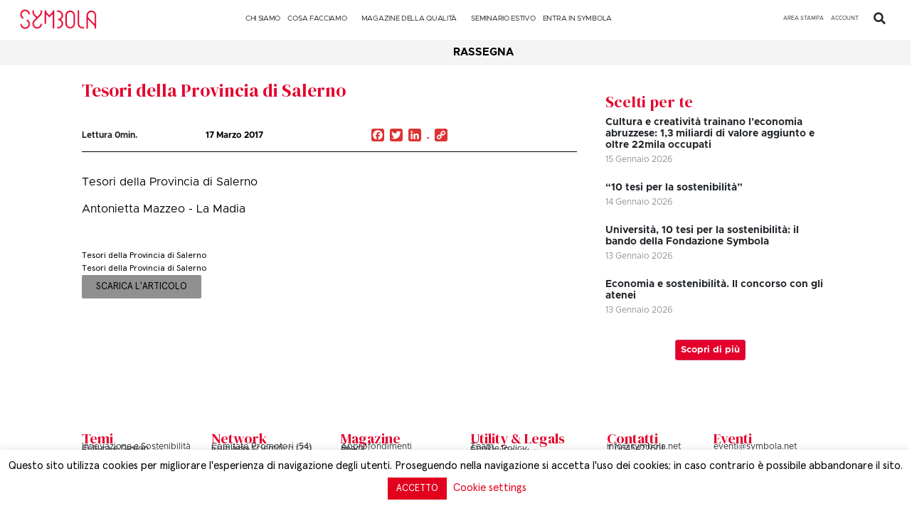

--- FILE ---
content_type: text/html; charset=UTF-8
request_url: https://symbola.net/approfondimento/tesori-della-provincia-di-salerno/
body_size: 27043
content:
<!doctype html>
<html lang="it-IT">
<head>
<meta charset="UTF-8">
<meta name="viewport" content="width=device-width, initial-scale=1">
<link rel="profile" href="https://gmpg.org/xfn/11">
<title>Tesori della Provincia di Salerno &#8211; Symbola</title>
<meta name='robots' content='max-image-preview:large' />
<!-- Google Tag Manager for WordPress by gtm4wp.com -->
<script data-cfasync="false" data-pagespeed-no-defer>
var gtm4wp_datalayer_name = "dataLayer";
var dataLayer = dataLayer || [];
</script>
<!-- End Google Tag Manager for WordPress by gtm4wp.com --><link rel='dns-prefetch' href='//static.addtoany.com' />
<link rel='dns-prefetch' href='//www.googletagmanager.com' />
<link rel="alternate" type="application/rss+xml" title="Symbola &raquo; Feed" href="https://symbola.net/feed/" />
<script>
window._wpemojiSettings = {"baseUrl":"https:\/\/s.w.org\/images\/core\/emoji\/14.0.0\/72x72\/","ext":".png","svgUrl":"https:\/\/s.w.org\/images\/core\/emoji\/14.0.0\/svg\/","svgExt":".svg","source":{"concatemoji":"https:\/\/symbola.net\/wp-includes\/js\/wp-emoji-release.min.js?ver=6.3.7"}};
/*! This file is auto-generated */
!function(i,n){var o,s,e;function c(e){try{var t={supportTests:e,timestamp:(new Date).valueOf()};sessionStorage.setItem(o,JSON.stringify(t))}catch(e){}}function p(e,t,n){e.clearRect(0,0,e.canvas.width,e.canvas.height),e.fillText(t,0,0);var t=new Uint32Array(e.getImageData(0,0,e.canvas.width,e.canvas.height).data),r=(e.clearRect(0,0,e.canvas.width,e.canvas.height),e.fillText(n,0,0),new Uint32Array(e.getImageData(0,0,e.canvas.width,e.canvas.height).data));return t.every(function(e,t){return e===r[t]})}function u(e,t,n){switch(t){case"flag":return n(e,"\ud83c\udff3\ufe0f\u200d\u26a7\ufe0f","\ud83c\udff3\ufe0f\u200b\u26a7\ufe0f")?!1:!n(e,"\ud83c\uddfa\ud83c\uddf3","\ud83c\uddfa\u200b\ud83c\uddf3")&&!n(e,"\ud83c\udff4\udb40\udc67\udb40\udc62\udb40\udc65\udb40\udc6e\udb40\udc67\udb40\udc7f","\ud83c\udff4\u200b\udb40\udc67\u200b\udb40\udc62\u200b\udb40\udc65\u200b\udb40\udc6e\u200b\udb40\udc67\u200b\udb40\udc7f");case"emoji":return!n(e,"\ud83e\udef1\ud83c\udffb\u200d\ud83e\udef2\ud83c\udfff","\ud83e\udef1\ud83c\udffb\u200b\ud83e\udef2\ud83c\udfff")}return!1}function f(e,t,n){var r="undefined"!=typeof WorkerGlobalScope&&self instanceof WorkerGlobalScope?new OffscreenCanvas(300,150):i.createElement("canvas"),a=r.getContext("2d",{willReadFrequently:!0}),o=(a.textBaseline="top",a.font="600 32px Arial",{});return e.forEach(function(e){o[e]=t(a,e,n)}),o}function t(e){var t=i.createElement("script");t.src=e,t.defer=!0,i.head.appendChild(t)}"undefined"!=typeof Promise&&(o="wpEmojiSettingsSupports",s=["flag","emoji"],n.supports={everything:!0,everythingExceptFlag:!0},e=new Promise(function(e){i.addEventListener("DOMContentLoaded",e,{once:!0})}),new Promise(function(t){var n=function(){try{var e=JSON.parse(sessionStorage.getItem(o));if("object"==typeof e&&"number"==typeof e.timestamp&&(new Date).valueOf()<e.timestamp+604800&&"object"==typeof e.supportTests)return e.supportTests}catch(e){}return null}();if(!n){if("undefined"!=typeof Worker&&"undefined"!=typeof OffscreenCanvas&&"undefined"!=typeof URL&&URL.createObjectURL&&"undefined"!=typeof Blob)try{var e="postMessage("+f.toString()+"("+[JSON.stringify(s),u.toString(),p.toString()].join(",")+"));",r=new Blob([e],{type:"text/javascript"}),a=new Worker(URL.createObjectURL(r),{name:"wpTestEmojiSupports"});return void(a.onmessage=function(e){c(n=e.data),a.terminate(),t(n)})}catch(e){}c(n=f(s,u,p))}t(n)}).then(function(e){for(var t in e)n.supports[t]=e[t],n.supports.everything=n.supports.everything&&n.supports[t],"flag"!==t&&(n.supports.everythingExceptFlag=n.supports.everythingExceptFlag&&n.supports[t]);n.supports.everythingExceptFlag=n.supports.everythingExceptFlag&&!n.supports.flag,n.DOMReady=!1,n.readyCallback=function(){n.DOMReady=!0}}).then(function(){return e}).then(function(){var e;n.supports.everything||(n.readyCallback(),(e=n.source||{}).concatemoji?t(e.concatemoji):e.wpemoji&&e.twemoji&&(t(e.twemoji),t(e.wpemoji)))}))}((window,document),window._wpemojiSettings);
</script>
<style>
img.wp-smiley,
img.emoji {
display: inline !important;
border: none !important;
box-shadow: none !important;
height: 1em !important;
width: 1em !important;
margin: 0 0.07em !important;
vertical-align: -0.1em !important;
background: none !important;
padding: 0 !important;
}
</style>
<link rel='stylesheet' id='sweetalert2-css' href='//symbola.net/wp-content/cache/wpfc-minified/9ito84ow/e1pmw.css' media='all' />
<link rel='stylesheet' id='user-registration-general-css' href='//symbola.net/wp-content/cache/wpfc-minified/ld6d4upw/e1pmw.css' media='all' />
<link rel='stylesheet' id='user-registration-smallscreen-css' href='//symbola.net/wp-content/cache/wpfc-minified/butpvmd/e1pmw.css' media='only screen and (max-width: 768px)' />
<link rel='stylesheet' id='user-registration-my-account-layout-css' href='//symbola.net/wp-content/cache/wpfc-minified/f1mx1qv5/e1pmw.css' media='all' />
<link rel='stylesheet' id='dashicons-css' href='//symbola.net/wp-content/cache/wpfc-minified/4stbz8k/e1pmw.css' media='all' />
<link rel='stylesheet' id='wp-block-library-css' href='https://symbola.net/wp-includes/css/dist/block-library/style.min.css?ver=6.3.7' media='all' />
<style id='classic-theme-styles-inline-css'>
/*! This file is auto-generated */
.wp-block-button__link{color:#fff;background-color:#32373c;border-radius:9999px;box-shadow:none;text-decoration:none;padding:calc(.667em + 2px) calc(1.333em + 2px);font-size:1.125em}.wp-block-file__button{background:#32373c;color:#fff;text-decoration:none}
</style>
<style id='global-styles-inline-css'>
body{--wp--preset--color--black: #000000;--wp--preset--color--cyan-bluish-gray: #abb8c3;--wp--preset--color--white: #ffffff;--wp--preset--color--pale-pink: #f78da7;--wp--preset--color--vivid-red: #cf2e2e;--wp--preset--color--luminous-vivid-orange: #ff6900;--wp--preset--color--luminous-vivid-amber: #fcb900;--wp--preset--color--light-green-cyan: #7bdcb5;--wp--preset--color--vivid-green-cyan: #00d084;--wp--preset--color--pale-cyan-blue: #8ed1fc;--wp--preset--color--vivid-cyan-blue: #0693e3;--wp--preset--color--vivid-purple: #9b51e0;--wp--preset--gradient--vivid-cyan-blue-to-vivid-purple: linear-gradient(135deg,rgba(6,147,227,1) 0%,rgb(155,81,224) 100%);--wp--preset--gradient--light-green-cyan-to-vivid-green-cyan: linear-gradient(135deg,rgb(122,220,180) 0%,rgb(0,208,130) 100%);--wp--preset--gradient--luminous-vivid-amber-to-luminous-vivid-orange: linear-gradient(135deg,rgba(252,185,0,1) 0%,rgba(255,105,0,1) 100%);--wp--preset--gradient--luminous-vivid-orange-to-vivid-red: linear-gradient(135deg,rgba(255,105,0,1) 0%,rgb(207,46,46) 100%);--wp--preset--gradient--very-light-gray-to-cyan-bluish-gray: linear-gradient(135deg,rgb(238,238,238) 0%,rgb(169,184,195) 100%);--wp--preset--gradient--cool-to-warm-spectrum: linear-gradient(135deg,rgb(74,234,220) 0%,rgb(151,120,209) 20%,rgb(207,42,186) 40%,rgb(238,44,130) 60%,rgb(251,105,98) 80%,rgb(254,248,76) 100%);--wp--preset--gradient--blush-light-purple: linear-gradient(135deg,rgb(255,206,236) 0%,rgb(152,150,240) 100%);--wp--preset--gradient--blush-bordeaux: linear-gradient(135deg,rgb(254,205,165) 0%,rgb(254,45,45) 50%,rgb(107,0,62) 100%);--wp--preset--gradient--luminous-dusk: linear-gradient(135deg,rgb(255,203,112) 0%,rgb(199,81,192) 50%,rgb(65,88,208) 100%);--wp--preset--gradient--pale-ocean: linear-gradient(135deg,rgb(255,245,203) 0%,rgb(182,227,212) 50%,rgb(51,167,181) 100%);--wp--preset--gradient--electric-grass: linear-gradient(135deg,rgb(202,248,128) 0%,rgb(113,206,126) 100%);--wp--preset--gradient--midnight: linear-gradient(135deg,rgb(2,3,129) 0%,rgb(40,116,252) 100%);--wp--preset--font-size--small: 13px;--wp--preset--font-size--medium: 20px;--wp--preset--font-size--large: 36px;--wp--preset--font-size--x-large: 42px;--wp--preset--spacing--20: 0.44rem;--wp--preset--spacing--30: 0.67rem;--wp--preset--spacing--40: 1rem;--wp--preset--spacing--50: 1.5rem;--wp--preset--spacing--60: 2.25rem;--wp--preset--spacing--70: 3.38rem;--wp--preset--spacing--80: 5.06rem;--wp--preset--shadow--natural: 6px 6px 9px rgba(0, 0, 0, 0.2);--wp--preset--shadow--deep: 12px 12px 50px rgba(0, 0, 0, 0.4);--wp--preset--shadow--sharp: 6px 6px 0px rgba(0, 0, 0, 0.2);--wp--preset--shadow--outlined: 6px 6px 0px -3px rgba(255, 255, 255, 1), 6px 6px rgba(0, 0, 0, 1);--wp--preset--shadow--crisp: 6px 6px 0px rgba(0, 0, 0, 1);}:where(.is-layout-flex){gap: 0.5em;}:where(.is-layout-grid){gap: 0.5em;}body .is-layout-flow > .alignleft{float: left;margin-inline-start: 0;margin-inline-end: 2em;}body .is-layout-flow > .alignright{float: right;margin-inline-start: 2em;margin-inline-end: 0;}body .is-layout-flow > .aligncenter{margin-left: auto !important;margin-right: auto !important;}body .is-layout-constrained > .alignleft{float: left;margin-inline-start: 0;margin-inline-end: 2em;}body .is-layout-constrained > .alignright{float: right;margin-inline-start: 2em;margin-inline-end: 0;}body .is-layout-constrained > .aligncenter{margin-left: auto !important;margin-right: auto !important;}body .is-layout-constrained > :where(:not(.alignleft):not(.alignright):not(.alignfull)){max-width: var(--wp--style--global--content-size);margin-left: auto !important;margin-right: auto !important;}body .is-layout-constrained > .alignwide{max-width: var(--wp--style--global--wide-size);}body .is-layout-flex{display: flex;}body .is-layout-flex{flex-wrap: wrap;align-items: center;}body .is-layout-flex > *{margin: 0;}body .is-layout-grid{display: grid;}body .is-layout-grid > *{margin: 0;}:where(.wp-block-columns.is-layout-flex){gap: 2em;}:where(.wp-block-columns.is-layout-grid){gap: 2em;}:where(.wp-block-post-template.is-layout-flex){gap: 1.25em;}:where(.wp-block-post-template.is-layout-grid){gap: 1.25em;}.has-black-color{color: var(--wp--preset--color--black) !important;}.has-cyan-bluish-gray-color{color: var(--wp--preset--color--cyan-bluish-gray) !important;}.has-white-color{color: var(--wp--preset--color--white) !important;}.has-pale-pink-color{color: var(--wp--preset--color--pale-pink) !important;}.has-vivid-red-color{color: var(--wp--preset--color--vivid-red) !important;}.has-luminous-vivid-orange-color{color: var(--wp--preset--color--luminous-vivid-orange) !important;}.has-luminous-vivid-amber-color{color: var(--wp--preset--color--luminous-vivid-amber) !important;}.has-light-green-cyan-color{color: var(--wp--preset--color--light-green-cyan) !important;}.has-vivid-green-cyan-color{color: var(--wp--preset--color--vivid-green-cyan) !important;}.has-pale-cyan-blue-color{color: var(--wp--preset--color--pale-cyan-blue) !important;}.has-vivid-cyan-blue-color{color: var(--wp--preset--color--vivid-cyan-blue) !important;}.has-vivid-purple-color{color: var(--wp--preset--color--vivid-purple) !important;}.has-black-background-color{background-color: var(--wp--preset--color--black) !important;}.has-cyan-bluish-gray-background-color{background-color: var(--wp--preset--color--cyan-bluish-gray) !important;}.has-white-background-color{background-color: var(--wp--preset--color--white) !important;}.has-pale-pink-background-color{background-color: var(--wp--preset--color--pale-pink) !important;}.has-vivid-red-background-color{background-color: var(--wp--preset--color--vivid-red) !important;}.has-luminous-vivid-orange-background-color{background-color: var(--wp--preset--color--luminous-vivid-orange) !important;}.has-luminous-vivid-amber-background-color{background-color: var(--wp--preset--color--luminous-vivid-amber) !important;}.has-light-green-cyan-background-color{background-color: var(--wp--preset--color--light-green-cyan) !important;}.has-vivid-green-cyan-background-color{background-color: var(--wp--preset--color--vivid-green-cyan) !important;}.has-pale-cyan-blue-background-color{background-color: var(--wp--preset--color--pale-cyan-blue) !important;}.has-vivid-cyan-blue-background-color{background-color: var(--wp--preset--color--vivid-cyan-blue) !important;}.has-vivid-purple-background-color{background-color: var(--wp--preset--color--vivid-purple) !important;}.has-black-border-color{border-color: var(--wp--preset--color--black) !important;}.has-cyan-bluish-gray-border-color{border-color: var(--wp--preset--color--cyan-bluish-gray) !important;}.has-white-border-color{border-color: var(--wp--preset--color--white) !important;}.has-pale-pink-border-color{border-color: var(--wp--preset--color--pale-pink) !important;}.has-vivid-red-border-color{border-color: var(--wp--preset--color--vivid-red) !important;}.has-luminous-vivid-orange-border-color{border-color: var(--wp--preset--color--luminous-vivid-orange) !important;}.has-luminous-vivid-amber-border-color{border-color: var(--wp--preset--color--luminous-vivid-amber) !important;}.has-light-green-cyan-border-color{border-color: var(--wp--preset--color--light-green-cyan) !important;}.has-vivid-green-cyan-border-color{border-color: var(--wp--preset--color--vivid-green-cyan) !important;}.has-pale-cyan-blue-border-color{border-color: var(--wp--preset--color--pale-cyan-blue) !important;}.has-vivid-cyan-blue-border-color{border-color: var(--wp--preset--color--vivid-cyan-blue) !important;}.has-vivid-purple-border-color{border-color: var(--wp--preset--color--vivid-purple) !important;}.has-vivid-cyan-blue-to-vivid-purple-gradient-background{background: var(--wp--preset--gradient--vivid-cyan-blue-to-vivid-purple) !important;}.has-light-green-cyan-to-vivid-green-cyan-gradient-background{background: var(--wp--preset--gradient--light-green-cyan-to-vivid-green-cyan) !important;}.has-luminous-vivid-amber-to-luminous-vivid-orange-gradient-background{background: var(--wp--preset--gradient--luminous-vivid-amber-to-luminous-vivid-orange) !important;}.has-luminous-vivid-orange-to-vivid-red-gradient-background{background: var(--wp--preset--gradient--luminous-vivid-orange-to-vivid-red) !important;}.has-very-light-gray-to-cyan-bluish-gray-gradient-background{background: var(--wp--preset--gradient--very-light-gray-to-cyan-bluish-gray) !important;}.has-cool-to-warm-spectrum-gradient-background{background: var(--wp--preset--gradient--cool-to-warm-spectrum) !important;}.has-blush-light-purple-gradient-background{background: var(--wp--preset--gradient--blush-light-purple) !important;}.has-blush-bordeaux-gradient-background{background: var(--wp--preset--gradient--blush-bordeaux) !important;}.has-luminous-dusk-gradient-background{background: var(--wp--preset--gradient--luminous-dusk) !important;}.has-pale-ocean-gradient-background{background: var(--wp--preset--gradient--pale-ocean) !important;}.has-electric-grass-gradient-background{background: var(--wp--preset--gradient--electric-grass) !important;}.has-midnight-gradient-background{background: var(--wp--preset--gradient--midnight) !important;}.has-small-font-size{font-size: var(--wp--preset--font-size--small) !important;}.has-medium-font-size{font-size: var(--wp--preset--font-size--medium) !important;}.has-large-font-size{font-size: var(--wp--preset--font-size--large) !important;}.has-x-large-font-size{font-size: var(--wp--preset--font-size--x-large) !important;}
.wp-block-navigation a:where(:not(.wp-element-button)){color: inherit;}
:where(.wp-block-post-template.is-layout-flex){gap: 1.25em;}:where(.wp-block-post-template.is-layout-grid){gap: 1.25em;}
:where(.wp-block-columns.is-layout-flex){gap: 2em;}:where(.wp-block-columns.is-layout-grid){gap: 2em;}
.wp-block-pullquote{font-size: 1.5em;line-height: 1.6;}
</style>
<link rel='stylesheet' id='cookie-law-info-css' href='//symbola.net/wp-content/cache/wpfc-minified/q53pol3c/e1pmw.css' media='all' />
<link rel='stylesheet' id='cookie-law-info-gdpr-css' href='//symbola.net/wp-content/cache/wpfc-minified/lyc6poe7/e1pmw.css' media='all' />
<link rel='stylesheet' id='ctmfe_styles-css' href='https://symbola.net/wp-content/plugins/custom-post-type-templates-for-elementor/styles/frontend.css?ver=6.3.7' media='all' />
<link rel='stylesheet' id='som_lost_password_style-css' href='//symbola.net/wp-content/cache/wpfc-minified/2muraaos/e1pmw.css' media='all' />
<link rel='stylesheet' id='megamenu-css' href='https://symbola.net/wp-content/uploads/maxmegamenu/style.css?ver=13ee59' media='all' />
<link rel='stylesheet' id='hello-elementor-css' href='https://symbola.net/wp-content/themes/hello-elementor/style.min.css?ver=2.8.1' media='all' />
<link rel='stylesheet' id='hello-elementor-theme-style-css' href='//symbola.net/wp-content/cache/wpfc-minified/qm4nh1gp/e1pmw.css' media='all' />
<link rel='stylesheet' id='elementor-frontend-css' href='//symbola.net/wp-content/cache/wpfc-minified/86vjr9de/e1pmw.css' media='all' />
<link rel='stylesheet' id='elementor-post-60079-css' href='https://symbola.net/wp-content/uploads/elementor/css/post-60079.css?ver=1765802446' media='all' />
<link rel='stylesheet' id='elementor-icons-css' href='//symbola.net/wp-content/cache/wpfc-minified/g3fvaanw/e1pmw.css' media='all' />
<link rel='stylesheet' id='swiper-css' href='//symbola.net/wp-content/cache/wpfc-minified/7mmazmda/e1pmw.css' media='all' />
<link rel='stylesheet' id='elementor-pro-css' href='//symbola.net/wp-content/cache/wpfc-minified/feprkkpt/e1pmw.css' media='all' />
<link rel='stylesheet' id='elementor-global-css' href='//symbola.net/wp-content/cache/wpfc-minified/fhib3dkz/e1pmw.css' media='all' />
<link rel='stylesheet' id='elementor-post-60654-css' href='https://symbola.net/wp-content/uploads/elementor/css/post-60654.css?ver=1767611708' media='all' />
<link rel='stylesheet' id='elementor-post-60764-css' href='https://symbola.net/wp-content/uploads/elementor/css/post-60764.css?ver=1765971503' media='all' />
<link rel='stylesheet' id='elementor-post-64018-css' href='https://symbola.net/wp-content/uploads/elementor/css/post-64018.css?ver=1768475580' media='all' />
<link rel='stylesheet' id='elementor-post-91677-css' href='https://symbola.net/wp-content/uploads/elementor/css/post-91677.css?ver=1765802447' media='all' />
<link rel='stylesheet' id='elementor-post-66780-css' href='https://symbola.net/wp-content/uploads/elementor/css/post-66780.css?ver=1765802447' media='all' />
<link rel='stylesheet' id='addtoany-css' href='//symbola.net/wp-content/cache/wpfc-minified/jpv875va/e1pmw.css' media='all' />
<style id='addtoany-inline-css'>
.addtoany_list{
display: grid;
}
.addtoany_list img{
background:#dd3333;
}
.addtoany_list svg{
background:#dd3333!important;
}
.orizzontale .addtoany_list{
display:unset;
}
@media only screen and (max-width: 767px) {
.addtoany_list{
display:unset!important;
}
}
</style>
<link rel='stylesheet' id='chld_thm_cfg_child-css' href='https://symbola.net/wp-content/themes/hello-elementor-child-rifatto/style.css?ver=2.0.0.1750931490' media='all' />
<link rel='stylesheet' id='google-fonts-1-css' href='https://fonts.googleapis.com/css?family=DM+Serif+Display%3A100%2C100italic%2C200%2C200italic%2C300%2C300italic%2C400%2C400italic%2C500%2C500italic%2C600%2C600italic%2C700%2C700italic%2C800%2C800italic%2C900%2C900italic&#038;display=swap&#038;ver=6.3.7' media='all' />
<link rel='stylesheet' id='elementor-icons-shared-0-css' href='//symbola.net/wp-content/cache/wpfc-minified/6xcqa4zc/e1pmw.css' media='all' />
<link rel='stylesheet' id='elementor-icons-fa-regular-css' href='//symbola.net/wp-content/cache/wpfc-minified/8wpveuch/e43s2.css' media='all' />
<link rel='stylesheet' id='elementor-icons-fa-solid-css' href='//symbola.net/wp-content/cache/wpfc-minified/lw3l3t14/e1pmw.css' media='all' />
<link rel='stylesheet' id='elementor-icons-fa-brands-css' href='//symbola.net/wp-content/cache/wpfc-minified/g0i9n7gh/e1pmw.css' media='all' />
<link rel="preconnect" href="https://fonts.gstatic.com/" crossorigin><script id="addtoany-core-js-before">
window.a2a_config=window.a2a_config||{};a2a_config.callbacks=[];a2a_config.overlays=[];a2a_config.templates={};a2a_localize = {
Share: "Condividi",
Save: "Salva",
Subscribe: "Abbonati",
Email: "Email",
Bookmark: "Segnalibro",
ShowAll: "espandi",
ShowLess: "comprimi",
FindServices: "Trova servizi",
FindAnyServiceToAddTo: "Trova subito un servizio da aggiungere",
PoweredBy: "Powered by",
ShareViaEmail: "Condividi via email",
SubscribeViaEmail: "Iscriviti via email",
BookmarkInYourBrowser: "Aggiungi ai segnalibri",
BookmarkInstructions: "Premi Ctrl+D o \u2318+D per mettere questa pagina nei preferiti",
AddToYourFavorites: "Aggiungi ai favoriti",
SendFromWebOrProgram: "Invia da qualsiasi indirizzo email o programma di posta elettronica",
EmailProgram: "Programma di posta elettronica",
More: "Di più&#8230;",
ThanksForSharing: "Grazie per la condivisione!",
ThanksForFollowing: "Thanks for following!"
};
a2a_config.icon_color="#dd3333";
</script>
<script async src='https://static.addtoany.com/menu/page.js' id='addtoany-core-js'></script>
<script src='https://symbola.net/wp-includes/js/jquery/jquery.min.js?ver=3.7.0' id='jquery-core-js'></script>
<script src='https://symbola.net/wp-includes/js/jquery/jquery-migrate.min.js?ver=3.4.1' id='jquery-migrate-js'></script>
<script async src='https://symbola.net/wp-content/plugins/add-to-any/addtoany.min.js?ver=1.1' id='addtoany-jquery-js'></script>
<script id='cookie-law-info-js-extra'>
var Cli_Data = {"nn_cookie_ids":[],"cookielist":[],"non_necessary_cookies":{"advertisement":["_fbp"]},"ccpaEnabled":"","ccpaRegionBased":"","ccpaBarEnabled":"","strictlyEnabled":["necessary","obligatoire"],"ccpaType":"gdpr","js_blocking":"1","custom_integration":"","triggerDomRefresh":"","secure_cookies":""};
var cli_cookiebar_settings = {"animate_speed_hide":"500","animate_speed_show":"500","background":"#FFF","border":"#b1a6a6c2","border_on":"","button_1_button_colour":"#e2001d","button_1_button_hover":"#b50017","button_1_link_colour":"#fff","button_1_as_button":"1","button_1_new_win":"","button_2_button_colour":"#333","button_2_button_hover":"#292929","button_2_link_colour":"#444","button_2_as_button":"1","button_2_hidebar":"","button_3_button_colour":"#000","button_3_button_hover":"#000000","button_3_link_colour":"#fff","button_3_as_button":"1","button_3_new_win":"","button_4_button_colour":"#000","button_4_button_hover":"#000000","button_4_link_colour":"#e2001d","button_4_as_button":"","button_7_button_colour":"#e2001d","button_7_button_hover":"#b50017","button_7_link_colour":"#fff","button_7_as_button":"1","button_7_new_win":"","font_family":"inherit","header_fix":"","notify_animate_hide":"1","notify_animate_show":"","notify_div_id":"#cookie-law-info-bar","notify_position_horizontal":"right","notify_position_vertical":"bottom","scroll_close":"","scroll_close_reload":"1","accept_close_reload":"1","reject_close_reload":"1","showagain_tab":"1","showagain_background":"#fff","showagain_border":"#000","showagain_div_id":"#cookie-law-info-again","showagain_x_position":"100px","text":"#000","show_once_yn":"","show_once":"10000","logging_on":"","as_popup":"","popup_overlay":"1","bar_heading_text":"","cookie_bar_as":"banner","popup_showagain_position":"bottom-right","widget_position":"left"};
var log_object = {"ajax_url":"https:\/\/symbola.net\/wp-admin\/admin-ajax.php"};
</script>
<script src='https://symbola.net/wp-content/plugins/cookie-law-info/public/js/cookie-law-info-public.js?ver=2.1.3' id='cookie-law-info-js'></script>
<!-- Snippet Google Analytics aggiunto da Site Kit -->
<script src='https://www.googletagmanager.com/gtag/js?id=GT-TB6VQCZ' id='google_gtagjs-js' async></script>
<script id="google_gtagjs-js-after">
window.dataLayer = window.dataLayer || [];function gtag(){dataLayer.push(arguments);}
gtag('set', 'linker', {"domains":["symbola.net"]} );
gtag("js", new Date());
gtag("set", "developer_id.dZTNiMT", true);
gtag("config", "GT-TB6VQCZ");
</script>
<!-- Termina lo snippet Google Analytics aggiunto da Site Kit -->
<link rel="https://api.w.org/" href="https://symbola.net/wp-json/" /><link rel="alternate" type="application/json" href="https://symbola.net/wp-json/wp/v2/approfondimento/13408" /><link rel="EditURI" type="application/rsd+xml" title="RSD" href="https://symbola.net/xmlrpc.php?rsd" />
<meta name="generator" content="WordPress 6.3.7" />
<link rel="canonical" href="https://symbola.net/approfondimento/tesori-della-provincia-di-salerno/" />
<link rel='shortlink' href='https://symbola.net/?p=13408' />
<link rel="alternate" type="application/json+oembed" href="https://symbola.net/wp-json/oembed/1.0/embed?url=https%3A%2F%2Fsymbola.net%2Fapprofondimento%2Ftesori-della-provincia-di-salerno%2F" />
<link rel="alternate" type="text/xml+oembed" href="https://symbola.net/wp-json/oembed/1.0/embed?url=https%3A%2F%2Fsymbola.net%2Fapprofondimento%2Ftesori-della-provincia-di-salerno%2F&#038;format=xml" />
<style>
.som-password-error-message,
.som-password-sent-message {
background-color: #e2001d;
border-color: #e2001d;
}
</style>
<meta name="generator" content="Site Kit by Google 1.111.1" /><!-- Google Tag Manager -->
<script>(function(w,d,s,l,i){w[l]=w[l]||[];w[l].push({'gtm.start':
new Date().getTime(),event:'gtm.js'});var f=d.getElementsByTagName(s)[0],
j=d.createElement(s),dl=l!='dataLayer'?'&l='+l:'';j.async=true;j.src=
'https://www.googletagmanager.com/gtm.js?id='+i+dl;f.parentNode.insertBefore(j,f);
})(window,document,'script','dataLayer','GTM-TLV7995S');</script>
<!-- End Google Tag Manager --><!-- Google Tag Manager (noscript) -->
<noscript><iframe src="https://www.googletagmanager.com/ns.html?id=GTM-TLV7995S"
height="0" width="0" style="display:none;visibility:hidden"></iframe></noscript>
<!-- End Google Tag Manager (noscript) -->
<!-- Google Tag Manager for WordPress by gtm4wp.com -->
<!-- GTM Container placement set to footer -->
<script data-cfasync="false" data-pagespeed-no-defer type="text/javascript">
</script>
<!-- End Google Tag Manager for WordPress by gtm4wp.com --><meta name="generator" content="Elementor 3.16.4; features: e_dom_optimization, e_optimized_assets_loading, e_optimized_css_loading, additional_custom_breakpoints; settings: css_print_method-external, google_font-enabled, font_display-swap">
<meta http-equiv="Content-Security-Policy" content="upgrade-insecure-requests">
<link rel="icon" href="https://symbola.net/wp-content/uploads/2019/08/cropped-symbola_fav-32x32.png" sizes="32x32" />
<link rel="icon" href="https://symbola.net/wp-content/uploads/2019/08/cropped-symbola_fav-192x192.png" sizes="192x192" />
<link rel="apple-touch-icon" href="https://symbola.net/wp-content/uploads/2019/08/cropped-symbola_fav-180x180.png" />
<meta name="msapplication-TileImage" content="https://symbola.net/wp-content/uploads/2019/08/cropped-symbola_fav-270x270.png" />
<style id="wp-custom-css">
#missingCredential {
display: none!important;
}
.pl-standard.media-body.line-height-none {
color: black;
font-family: Metropolis Regular;
}		</style>
<style type="text/css">/** Mega Menu CSS: fs **/</style>
<style id="wpforms-css-vars-root">
:root {
--wpforms-field-border-radius: 3px;
--wpforms-field-background-color: #ffffff;
--wpforms-field-border-color: rgba( 0, 0, 0, 0.25 );
--wpforms-field-text-color: rgba( 0, 0, 0, 0.7 );
--wpforms-label-color: rgba( 0, 0, 0, 0.85 );
--wpforms-label-sublabel-color: rgba( 0, 0, 0, 0.55 );
--wpforms-label-error-color: #d63637;
--wpforms-button-border-radius: 3px;
--wpforms-button-background-color: #066aab;
--wpforms-button-text-color: #ffffff;
--wpforms-field-size-input-height: 43px;
--wpforms-field-size-input-spacing: 15px;
--wpforms-field-size-font-size: 16px;
--wpforms-field-size-line-height: 19px;
--wpforms-field-size-padding-h: 14px;
--wpforms-field-size-checkbox-size: 16px;
--wpforms-field-size-sublabel-spacing: 5px;
--wpforms-field-size-icon-size: 1;
--wpforms-label-size-font-size: 16px;
--wpforms-label-size-line-height: 19px;
--wpforms-label-size-sublabel-font-size: 14px;
--wpforms-label-size-sublabel-line-height: 17px;
--wpforms-button-size-font-size: 17px;
--wpforms-button-size-height: 41px;
--wpforms-button-size-padding-h: 15px;
--wpforms-button-size-margin-top: 10px;
}
</style></head>
<body class="approfondimento-template-default single single-approfondimento postid-13408 wp-custom-logo user-registration-page mega-menu-max-mega-menu-1 elementor-default elementor-kit-60079 elementor-page-64018">
<script>
(function($){
$('#aperto #input_box_1699630189_field').hide();
$('#aperto #input_box_1699630189').val('');
$( 'body').delegate( '#aperto #input_box_1699629986', 'change keyup paste', function() {
if($(this).val().length >1) {
$('#aperto #input_box_1699630189').val();
$('#aperto #input_box_1699630189_field').show();}else{
$('#aperto #input_box_1699630189_field').hide();
$('#aperto #input_box_1699630189').val(''); 
}
}); 
$('#pagreg #input_box_1699630189_field').hide();
$('#pagreg #input_box_1699630189').val('');
$( 'body').delegate( '#pagreg #input_box_1699629986', 'change keyup paste', function() {
if($(this).val().length >1) {
$('#pagreg #input_box_1699630189').val();
$('#pagreg #input_box_1699630189_field').show();}else{
$('#pagreg #input_box_1699630189_field').hide();
$('#pagreg #input_box_1699630189').val(''); 
}
}); 
})(jQuery); 
</script> 
<style>
.sottolineato{
text-decoration: underline !important;
}
</style>
<a class="skip-link screen-reader-text" href="#content">Vai al contenuto</a>
<div data-elementor-type="header" data-elementor-id="60654" class="elementor elementor-60654 elementor-location-header" data-elementor-post-type="elementor_library">
<div class="elementor-element elementor-element-044c0f8 elementor-hidden-desktop elementor-hidden-tablet e-flex e-con-boxed e-con e-parent" data-id="044c0f8" data-element_type="container" id="sticca" data-settings="{&quot;background_background&quot;:&quot;classic&quot;,&quot;content_width&quot;:&quot;boxed&quot;}" data-core-v316-plus="true">
<div class="e-con-inner">
<div class="elementor-element elementor-element-921ee01 e-con-full e-flex e-con e-child" data-id="921ee01" data-element_type="container" data-settings="{&quot;content_width&quot;:&quot;full&quot;}">
<div class="elementor-element elementor-element-ed2dc60 elementor-widget elementor-widget-theme-site-logo elementor-widget-image" data-id="ed2dc60" data-element_type="widget" data-widget_type="theme-site-logo.default">
<div class="elementor-widget-container">
<style>/*! elementor - v3.16.0 - 20-09-2023 */
.elementor-widget-image{text-align:center}.elementor-widget-image a{display:inline-block}.elementor-widget-image a img[src$=".svg"]{width:48px}.elementor-widget-image img{vertical-align:middle;display:inline-block}</style>								<a href="https://symbola.net">
<img width="4849" height="1259" src="https://symbola.net/wp-content/uploads/2023/07/logo-symbola_giustificatoNOclaim-BIANCO-1.png" class="attachment-full size-full wp-image-107358" alt="" srcset="https://symbola.net/wp-content/uploads/2023/07/logo-symbola_giustificatoNOclaim-BIANCO-1.png 4849w, https://symbola.net/wp-content/uploads/2023/07/logo-symbola_giustificatoNOclaim-BIANCO-1-600x156.png 600w, https://symbola.net/wp-content/uploads/2023/07/logo-symbola_giustificatoNOclaim-BIANCO-1-1024x266.png 1024w, https://symbola.net/wp-content/uploads/2023/07/logo-symbola_giustificatoNOclaim-BIANCO-1-768x199.png 768w, https://symbola.net/wp-content/uploads/2023/07/logo-symbola_giustificatoNOclaim-BIANCO-1-1536x399.png 1536w, https://symbola.net/wp-content/uploads/2023/07/logo-symbola_giustificatoNOclaim-BIANCO-1-2048x532.png 2048w" sizes="(max-width: 4849px) 100vw, 4849px" />				</a>
</div>
</div>
</div>
<div class="elementor-element elementor-element-20f60ce e-con-full e-flex e-con e-child" data-id="20f60ce" data-element_type="container" data-settings="{&quot;content_width&quot;:&quot;full&quot;}">
<div class="elementor-element elementor-element-1ff07e2 elementor-search-form--skin-full_screen elementor-widget__width-initial elementor-hidden-desktop elementor-hidden-tablet elementor-widget elementor-widget-search-form" data-id="1ff07e2" data-element_type="widget" data-settings="{&quot;skin&quot;:&quot;full_screen&quot;}" data-widget_type="search-form.default">
<div class="elementor-widget-container">
<link rel="stylesheet" href='//symbola.net/wp-content/cache/wpfc-minified/feorjwol/e1pmw.css'>		<form class="elementor-search-form" action="https://symbola.net" method="get" role="search">
<div class="elementor-search-form__toggle" tabindex="0" role="button">
<i aria-hidden="true" class="fas fa-search"></i>				<span class="elementor-screen-only">Cerca</span>
</div>
<div class="elementor-search-form__container">
<label class="elementor-screen-only" for="elementor-search-form-1ff07e2">Cerca</label>
<input id="elementor-search-form-1ff07e2" placeholder="Cerca..." class="elementor-search-form__input" type="search" name="s" value="">
<div class="dialog-lightbox-close-button dialog-close-button" role="button" tabindex="0">
<i aria-hidden="true" class="eicon-close"></i>					<span class="elementor-screen-only">Chiudi questo box di ricerca.</span>
</div>
</div>
</form>
</div>
</div>
</div>
<div class="elementor-element elementor-element-c6ee4f4 e-con-full e-flex e-con e-child" data-id="c6ee4f4" data-element_type="container" data-settings="{&quot;content_width&quot;:&quot;full&quot;}">
<div class="elementor-element elementor-element-b775143 elementor-widget-mobile__width-initial elementor-view-default elementor-widget elementor-widget-icon" data-id="b775143" data-element_type="widget" data-widget_type="icon.default">
<div class="elementor-widget-container">
<div class="elementor-icon-wrapper">
<a class="elementor-icon" href="https://symbola.net/registrati/">
<i aria-hidden="true" class="far fa-user"></i>			</a>
</div>
</div>
</div>
</div>
<div class="elementor-element elementor-element-9be4e7a e-con-full e-flex e-con e-child" data-id="9be4e7a" data-element_type="container" data-settings="{&quot;content_width&quot;:&quot;full&quot;}">
<div class="elementor-element elementor-element-1c38011 elementor-view-default elementor-widget elementor-widget-icon" data-id="1c38011" data-element_type="widget" data-widget_type="icon.default">
<div class="elementor-widget-container">
<div class="elementor-icon-wrapper">
<a class="elementor-icon" href="#elementor-action%3Aaction%3Dpopup%3Aopen%26settings%3DeyJpZCI6IjEwNzM3NCIsInRvZ2dsZSI6ZmFsc2V9">
<i aria-hidden="true" class="fas fa-bars"></i>			</a>
</div>
</div>
</div>
</div>
</div>
</div>
<div class="elementor-element elementor-element-aed8a4b elementor-hidden-mobile e-flex e-con-boxed e-con e-parent" data-id="aed8a4b" data-element_type="container" data-settings="{&quot;background_background&quot;:&quot;classic&quot;,&quot;content_width&quot;:&quot;boxed&quot;}" data-core-v316-plus="true">
<div class="e-con-inner">
<div class="elementor-element elementor-element-368b5d9 elementor-widget elementor-widget-html" data-id="368b5d9" data-element_type="widget" data-widget_type="html.default">
<div class="elementor-widget-container">
<script>
(function($){
$(document).scroll(function() {
var scrollDistance = $(document).scrollTop();
// If scroll distance is 500px or greater
if ( scrollDistance >= 50 ) {
$("#sticca").css("position","fixed");
} else if ( scrollDistance <= 100 ) {
$("#sticca").css("position","relative");
} else {
// Go back to normal
}
}); })(jQuery); 
</script>		</div>
</div>
</div>
</div>
<div class="elementor-element elementor-element-47a0e0e elementor-hidden-mobile elementor-hidden-tablet e-flex e-con-boxed e-con e-parent" data-id="47a0e0e" data-element_type="container" data-settings="{&quot;background_background&quot;:&quot;classic&quot;,&quot;motion_fx_motion_fx_scrolling&quot;:&quot;yes&quot;,&quot;sticky&quot;:&quot;top&quot;,&quot;content_width&quot;:&quot;boxed&quot;,&quot;motion_fx_devices&quot;:[&quot;desktop&quot;,&quot;tablet&quot;,&quot;mobile&quot;],&quot;sticky_on&quot;:[&quot;desktop&quot;,&quot;tablet&quot;,&quot;mobile&quot;],&quot;sticky_offset&quot;:0,&quot;sticky_effects_offset&quot;:0}" data-core-v316-plus="true">
<div class="e-con-inner">
<div class="elementor-element elementor-element-833d546 e-con-full e-flex e-con e-child" data-id="833d546" data-element_type="container" data-settings="{&quot;content_width&quot;:&quot;full&quot;}">
<div class="elementor-element elementor-element-627ad60 elementor-widget elementor-widget-image" data-id="627ad60" data-element_type="widget" data-widget_type="image.default">
<div class="elementor-widget-container">
<a href="https://symbola.net/">
<img width="800" height="231" src="https://symbola.net/wp-content/uploads/2023/07/logo-symbola_giustificatoclaim-ROSSO-pant185c-1024x296.png" class="attachment-large size-large wp-image-107519" alt="" srcset="https://symbola.net/wp-content/uploads/2023/07/logo-symbola_giustificatoclaim-ROSSO-pant185c-1024x296.png 1024w, https://symbola.net/wp-content/uploads/2023/07/logo-symbola_giustificatoclaim-ROSSO-pant185c-600x174.png 600w, https://symbola.net/wp-content/uploads/2023/07/logo-symbola_giustificatoclaim-ROSSO-pant185c-768x222.png 768w, https://symbola.net/wp-content/uploads/2023/07/logo-symbola_giustificatoclaim-ROSSO-pant185c.png 1200w" sizes="(max-width: 800px) 100vw, 800px" />								</a>
</div>
</div>
<div class="elementor-element elementor-element-6435881 elementor-widget__width-initial elementor-widget-mobile__width-initial elementor-nav-menu__align-left elementor-nav-menu--dropdown-tablet elementor-nav-menu__text-align-aside elementor-nav-menu--toggle elementor-nav-menu--burger elementor-widget elementor-widget-nav-menu" data-id="6435881" data-element_type="widget" id="main-menu" data-settings="{&quot;submenu_icon&quot;:{&quot;value&quot;:&quot;&lt;i class=\&quot;\&quot;&gt;&lt;\/i&gt;&quot;,&quot;library&quot;:&quot;&quot;},&quot;layout&quot;:&quot;horizontal&quot;,&quot;toggle&quot;:&quot;burger&quot;}" data-widget_type="nav-menu.default">
<div class="elementor-widget-container">
<link rel="stylesheet" href='//symbola.net/wp-content/cache/wpfc-minified/lnul4n5u/e1pmw.css'>			<nav class="elementor-nav-menu--main elementor-nav-menu__container elementor-nav-menu--layout-horizontal e--pointer-underline e--animation-fade">
<ul id="menu-1-6435881" class="elementor-nav-menu"><li class="menu-item menu-item-type-post_type menu-item-object-page menu-item-102619"><a href="https://symbola.net/chisiamo/" class="elementor-item">CHI SIAMO</a></li>
<li class="menu-item menu-item-type-post_type menu-item-object-page menu-item-has-children menu-item-102620"><a href="https://symbola.net/cosafacciamo/" class="elementor-item">COSA FACCIAMO</a>
<ul class="sub-menu elementor-nav-menu--dropdown">
<li class="menu-item menu-item-type-custom menu-item-object-custom menu-item-102621"><a href="https://symbola.net/ricerche" class="elementor-sub-item">RICERCHE</a></li>
<li class="menu-item menu-item-type-custom menu-item-object-custom menu-item-102622"><a href="https://symbola.net/progetto/" class="elementor-sub-item">PROGETTI</a></li>
<li class="menu-item menu-item-type-custom menu-item-object-custom menu-item-102623"><a href="https://symbola.net/eventi/" class="elementor-sub-item">EVENTI</a></li>
</ul>
</li>
<li class="menu-item menu-item-type-custom menu-item-object-custom menu-item-has-children menu-item-102624"><a href="#" class="elementor-item elementor-item-anchor">MAGAZINE DELLA QUALITÀ</a>
<ul class="sub-menu elementor-nav-menu--dropdown">
<li class="menu-item menu-item-type-custom menu-item-object-custom menu-item-102625"><a href="https://symbola.net/tipologia/snack/" class="elementor-sub-item">PRIMATI DEL MADE IN ITALY</a></li>
<li class="menu-item menu-item-type-custom menu-item-object-custom menu-item-102626"><a href="https://symbola.net/tipologia/opinioni/" class="elementor-sub-item">APPROFONDIMENTI</a></li>
<li class="menu-item menu-item-type-custom menu-item-object-custom menu-item-102627"><a href="https://symbola.net/tipologia/storie/" class="elementor-sub-item">STORIE DI QUALITÀ</a></li>
<li class="menu-item menu-item-type-custom menu-item-object-custom menu-item-102628"><a href="https://symbola.net/rubrica/" class="elementor-sub-item">RUBRICHE</a></li>
<li class="menu-item menu-item-type-custom menu-item-object-custom menu-item-102629"><a href="https://symbola.net/tipologia/news/" class="elementor-sub-item">NEWS</a></li>
</ul>
</li>
<li class="menu-item menu-item-type-post_type menu-item-object-seminario menu-item-102631"><a href="https://symbola.net/seminario/seminario-estivo-della-fondazione-symbola/" class="elementor-item">SEMINARIO ESTIVO</a></li>
<li class="menu-item menu-item-type-post_type menu-item-object-page menu-item-102630"><a href="https://symbola.net/entrainsymbola/" class="elementor-item">ENTRA IN SYMBOLA</a></li>
</ul>			</nav>
<div class="elementor-menu-toggle" role="button" tabindex="0" aria-label="Menu di commutazione" aria-expanded="false">
<i aria-hidden="true" role="presentation" class="elementor-menu-toggle__icon--open eicon-menu-bar"></i><i aria-hidden="true" role="presentation" class="elementor-menu-toggle__icon--close eicon-close"></i>			<span class="elementor-screen-only">Menu</span>
</div>
<nav class="elementor-nav-menu--dropdown elementor-nav-menu__container" aria-hidden="true">
<ul id="menu-2-6435881" class="elementor-nav-menu"><li class="menu-item menu-item-type-post_type menu-item-object-page menu-item-102619"><a href="https://symbola.net/chisiamo/" class="elementor-item" tabindex="-1">CHI SIAMO</a></li>
<li class="menu-item menu-item-type-post_type menu-item-object-page menu-item-has-children menu-item-102620"><a href="https://symbola.net/cosafacciamo/" class="elementor-item" tabindex="-1">COSA FACCIAMO</a>
<ul class="sub-menu elementor-nav-menu--dropdown">
<li class="menu-item menu-item-type-custom menu-item-object-custom menu-item-102621"><a href="https://symbola.net/ricerche" class="elementor-sub-item" tabindex="-1">RICERCHE</a></li>
<li class="menu-item menu-item-type-custom menu-item-object-custom menu-item-102622"><a href="https://symbola.net/progetto/" class="elementor-sub-item" tabindex="-1">PROGETTI</a></li>
<li class="menu-item menu-item-type-custom menu-item-object-custom menu-item-102623"><a href="https://symbola.net/eventi/" class="elementor-sub-item" tabindex="-1">EVENTI</a></li>
</ul>
</li>
<li class="menu-item menu-item-type-custom menu-item-object-custom menu-item-has-children menu-item-102624"><a href="#" class="elementor-item elementor-item-anchor" tabindex="-1">MAGAZINE DELLA QUALITÀ</a>
<ul class="sub-menu elementor-nav-menu--dropdown">
<li class="menu-item menu-item-type-custom menu-item-object-custom menu-item-102625"><a href="https://symbola.net/tipologia/snack/" class="elementor-sub-item" tabindex="-1">PRIMATI DEL MADE IN ITALY</a></li>
<li class="menu-item menu-item-type-custom menu-item-object-custom menu-item-102626"><a href="https://symbola.net/tipologia/opinioni/" class="elementor-sub-item" tabindex="-1">APPROFONDIMENTI</a></li>
<li class="menu-item menu-item-type-custom menu-item-object-custom menu-item-102627"><a href="https://symbola.net/tipologia/storie/" class="elementor-sub-item" tabindex="-1">STORIE DI QUALITÀ</a></li>
<li class="menu-item menu-item-type-custom menu-item-object-custom menu-item-102628"><a href="https://symbola.net/rubrica/" class="elementor-sub-item" tabindex="-1">RUBRICHE</a></li>
<li class="menu-item menu-item-type-custom menu-item-object-custom menu-item-102629"><a href="https://symbola.net/tipologia/news/" class="elementor-sub-item" tabindex="-1">NEWS</a></li>
</ul>
</li>
<li class="menu-item menu-item-type-post_type menu-item-object-seminario menu-item-102631"><a href="https://symbola.net/seminario/seminario-estivo-della-fondazione-symbola/" class="elementor-item" tabindex="-1">SEMINARIO ESTIVO</a></li>
<li class="menu-item menu-item-type-post_type menu-item-object-page menu-item-102630"><a href="https://symbola.net/entrainsymbola/" class="elementor-item" tabindex="-1">ENTRA IN SYMBOLA</a></li>
</ul>			</nav>
</div>
</div>
<div class="elementor-element elementor-element-158eb4b elementor-nav-menu--dropdown-none elementor-nav-menu__align-center elementor-widget__width-initial elementor-widget elementor-widget-nav-menu" data-id="158eb4b" data-element_type="widget" data-settings="{&quot;submenu_icon&quot;:{&quot;value&quot;:&quot;&lt;i class=\&quot;\&quot;&gt;&lt;\/i&gt;&quot;,&quot;library&quot;:&quot;&quot;},&quot;layout&quot;:&quot;horizontal&quot;}" data-widget_type="nav-menu.default">
<div class="elementor-widget-container">
<nav class="elementor-nav-menu--main elementor-nav-menu__container elementor-nav-menu--layout-horizontal e--pointer-none">
<ul id="menu-1-158eb4b" class="elementor-nav-menu"><li class="menu-item menu-item-type-custom menu-item-object-custom menu-item-62205"><a href="https://symbola.net/area-stampa/" class="elementor-item">AREA STAMPA</a></li>
<li class="menu-item menu-item-type-custom menu-item-object-custom menu-item-has-children menu-item-81714"><a href="#" class="elementor-item elementor-item-anchor">ACCOUNT</a>
<ul class="sub-menu elementor-nav-menu--dropdown">
<li class="menu-item menu-item-type-post_type menu-item-object-page menu-item-71973"><a href="https://symbola.net/login/" class="elementor-sub-item">LOGIN</a></li>
<li class="menu-item menu-item-type-post_type menu-item-object-page menu-item-81713"><a href="https://symbola.net/registrati/" class="elementor-sub-item">REGISTRATI</a></li>
</ul>
</li>
</ul>			</nav>
<nav class="elementor-nav-menu--dropdown elementor-nav-menu__container" aria-hidden="true">
<ul id="menu-2-158eb4b" class="elementor-nav-menu"><li class="menu-item menu-item-type-custom menu-item-object-custom menu-item-62205"><a href="https://symbola.net/area-stampa/" class="elementor-item" tabindex="-1">AREA STAMPA</a></li>
<li class="menu-item menu-item-type-custom menu-item-object-custom menu-item-has-children menu-item-81714"><a href="#" class="elementor-item elementor-item-anchor" tabindex="-1">ACCOUNT</a>
<ul class="sub-menu elementor-nav-menu--dropdown">
<li class="menu-item menu-item-type-post_type menu-item-object-page menu-item-71973"><a href="https://symbola.net/login/" class="elementor-sub-item" tabindex="-1">LOGIN</a></li>
<li class="menu-item menu-item-type-post_type menu-item-object-page menu-item-81713"><a href="https://symbola.net/registrati/" class="elementor-sub-item" tabindex="-1">REGISTRATI</a></li>
</ul>
</li>
</ul>			</nav>
</div>
</div>
<div class="elementor-element elementor-element-b09f474 elementor-search-form--skin-full_screen elementor-widget__width-initial elementor-hidden-mobile elementor-widget elementor-widget-search-form" data-id="b09f474" data-element_type="widget" data-settings="{&quot;skin&quot;:&quot;full_screen&quot;}" data-widget_type="search-form.default">
<div class="elementor-widget-container">
<form class="elementor-search-form" action="https://symbola.net" method="get" role="search">
<div class="elementor-search-form__toggle" tabindex="0" role="button">
<i aria-hidden="true" class="fas fa-search"></i>				<span class="elementor-screen-only">Cerca</span>
</div>
<div class="elementor-search-form__container">
<label class="elementor-screen-only" for="elementor-search-form-b09f474">Cerca</label>
<input id="elementor-search-form-b09f474" placeholder="Cerca..." class="elementor-search-form__input" type="search" name="s" value="">
<div class="dialog-lightbox-close-button dialog-close-button" role="button" tabindex="0">
<i aria-hidden="true" class="eicon-close"></i>					<span class="elementor-screen-only">Chiudi questo box di ricerca.</span>
</div>
</div>
</form>
</div>
</div>
</div>
</div>
</div>
<div class="elementor-element elementor-element-1c503b2 e-con-full elementor-hidden-desktop elementor-hidden-mobile e-flex e-con e-parent" data-id="1c503b2" data-element_type="container" data-settings="{&quot;content_width&quot;:&quot;full&quot;}" data-core-v316-plus="true">
<div class="elementor-element elementor-element-494ccd8 e-con-full e-flex e-con e-child" data-id="494ccd8" data-element_type="container" data-settings="{&quot;content_width&quot;:&quot;full&quot;}">
<div class="elementor-element elementor-element-1d6b3b9 elementor-widget__width-initial elementor-widget-mobile__width-initial elementor-nav-menu__align-justify elementor-nav-menu--stretch elementor-widget-tablet__width-initial elementor-nav-menu--dropdown-tablet elementor-nav-menu__text-align-aside elementor-nav-menu--toggle elementor-nav-menu--burger elementor-widget elementor-widget-nav-menu" data-id="1d6b3b9" data-element_type="widget" data-settings="{&quot;submenu_icon&quot;:{&quot;value&quot;:&quot;&lt;i class=\&quot;\&quot;&gt;&lt;\/i&gt;&quot;,&quot;library&quot;:&quot;&quot;},&quot;full_width&quot;:&quot;stretch&quot;,&quot;layout&quot;:&quot;horizontal&quot;,&quot;toggle&quot;:&quot;burger&quot;}" data-widget_type="nav-menu.default">
<div class="elementor-widget-container">
<nav class="elementor-nav-menu--main elementor-nav-menu__container elementor-nav-menu--layout-horizontal e--pointer-underline e--animation-fade">
<ul id="menu-1-1d6b3b9" class="elementor-nav-menu"><li class="menu-item menu-item-type-post_type menu-item-object-page menu-item-102619"><a href="https://symbola.net/chisiamo/" class="elementor-item">CHI SIAMO</a></li>
<li class="menu-item menu-item-type-post_type menu-item-object-page menu-item-has-children menu-item-102620"><a href="https://symbola.net/cosafacciamo/" class="elementor-item">COSA FACCIAMO</a>
<ul class="sub-menu elementor-nav-menu--dropdown">
<li class="menu-item menu-item-type-custom menu-item-object-custom menu-item-102621"><a href="https://symbola.net/ricerche" class="elementor-sub-item">RICERCHE</a></li>
<li class="menu-item menu-item-type-custom menu-item-object-custom menu-item-102622"><a href="https://symbola.net/progetto/" class="elementor-sub-item">PROGETTI</a></li>
<li class="menu-item menu-item-type-custom menu-item-object-custom menu-item-102623"><a href="https://symbola.net/eventi/" class="elementor-sub-item">EVENTI</a></li>
</ul>
</li>
<li class="menu-item menu-item-type-custom menu-item-object-custom menu-item-has-children menu-item-102624"><a href="#" class="elementor-item elementor-item-anchor">MAGAZINE DELLA QUALITÀ</a>
<ul class="sub-menu elementor-nav-menu--dropdown">
<li class="menu-item menu-item-type-custom menu-item-object-custom menu-item-102625"><a href="https://symbola.net/tipologia/snack/" class="elementor-sub-item">PRIMATI DEL MADE IN ITALY</a></li>
<li class="menu-item menu-item-type-custom menu-item-object-custom menu-item-102626"><a href="https://symbola.net/tipologia/opinioni/" class="elementor-sub-item">APPROFONDIMENTI</a></li>
<li class="menu-item menu-item-type-custom menu-item-object-custom menu-item-102627"><a href="https://symbola.net/tipologia/storie/" class="elementor-sub-item">STORIE DI QUALITÀ</a></li>
<li class="menu-item menu-item-type-custom menu-item-object-custom menu-item-102628"><a href="https://symbola.net/rubrica/" class="elementor-sub-item">RUBRICHE</a></li>
<li class="menu-item menu-item-type-custom menu-item-object-custom menu-item-102629"><a href="https://symbola.net/tipologia/news/" class="elementor-sub-item">NEWS</a></li>
</ul>
</li>
<li class="menu-item menu-item-type-post_type menu-item-object-seminario menu-item-102631"><a href="https://symbola.net/seminario/seminario-estivo-della-fondazione-symbola/" class="elementor-item">SEMINARIO ESTIVO</a></li>
<li class="menu-item menu-item-type-post_type menu-item-object-page menu-item-102630"><a href="https://symbola.net/entrainsymbola/" class="elementor-item">ENTRA IN SYMBOLA</a></li>
</ul>			</nav>
<div class="elementor-menu-toggle" role="button" tabindex="0" aria-label="Menu di commutazione" aria-expanded="false">
<i aria-hidden="true" role="presentation" class="elementor-menu-toggle__icon--open eicon-menu-bar"></i><i aria-hidden="true" role="presentation" class="elementor-menu-toggle__icon--close eicon-close"></i>			<span class="elementor-screen-only">Menu</span>
</div>
<nav class="elementor-nav-menu--dropdown elementor-nav-menu__container" aria-hidden="true">
<ul id="menu-2-1d6b3b9" class="elementor-nav-menu"><li class="menu-item menu-item-type-post_type menu-item-object-page menu-item-102619"><a href="https://symbola.net/chisiamo/" class="elementor-item" tabindex="-1">CHI SIAMO</a></li>
<li class="menu-item menu-item-type-post_type menu-item-object-page menu-item-has-children menu-item-102620"><a href="https://symbola.net/cosafacciamo/" class="elementor-item" tabindex="-1">COSA FACCIAMO</a>
<ul class="sub-menu elementor-nav-menu--dropdown">
<li class="menu-item menu-item-type-custom menu-item-object-custom menu-item-102621"><a href="https://symbola.net/ricerche" class="elementor-sub-item" tabindex="-1">RICERCHE</a></li>
<li class="menu-item menu-item-type-custom menu-item-object-custom menu-item-102622"><a href="https://symbola.net/progetto/" class="elementor-sub-item" tabindex="-1">PROGETTI</a></li>
<li class="menu-item menu-item-type-custom menu-item-object-custom menu-item-102623"><a href="https://symbola.net/eventi/" class="elementor-sub-item" tabindex="-1">EVENTI</a></li>
</ul>
</li>
<li class="menu-item menu-item-type-custom menu-item-object-custom menu-item-has-children menu-item-102624"><a href="#" class="elementor-item elementor-item-anchor" tabindex="-1">MAGAZINE DELLA QUALITÀ</a>
<ul class="sub-menu elementor-nav-menu--dropdown">
<li class="menu-item menu-item-type-custom menu-item-object-custom menu-item-102625"><a href="https://symbola.net/tipologia/snack/" class="elementor-sub-item" tabindex="-1">PRIMATI DEL MADE IN ITALY</a></li>
<li class="menu-item menu-item-type-custom menu-item-object-custom menu-item-102626"><a href="https://symbola.net/tipologia/opinioni/" class="elementor-sub-item" tabindex="-1">APPROFONDIMENTI</a></li>
<li class="menu-item menu-item-type-custom menu-item-object-custom menu-item-102627"><a href="https://symbola.net/tipologia/storie/" class="elementor-sub-item" tabindex="-1">STORIE DI QUALITÀ</a></li>
<li class="menu-item menu-item-type-custom menu-item-object-custom menu-item-102628"><a href="https://symbola.net/rubrica/" class="elementor-sub-item" tabindex="-1">RUBRICHE</a></li>
<li class="menu-item menu-item-type-custom menu-item-object-custom menu-item-102629"><a href="https://symbola.net/tipologia/news/" class="elementor-sub-item" tabindex="-1">NEWS</a></li>
</ul>
</li>
<li class="menu-item menu-item-type-post_type menu-item-object-seminario menu-item-102631"><a href="https://symbola.net/seminario/seminario-estivo-della-fondazione-symbola/" class="elementor-item" tabindex="-1">SEMINARIO ESTIVO</a></li>
<li class="menu-item menu-item-type-post_type menu-item-object-page menu-item-102630"><a href="https://symbola.net/entrainsymbola/" class="elementor-item" tabindex="-1">ENTRA IN SYMBOLA</a></li>
</ul>			</nav>
</div>
</div>
</div>
<div class="elementor-element elementor-element-1033308 e-con-full e-flex e-con e-child" data-id="1033308" data-element_type="container" data-settings="{&quot;content_width&quot;:&quot;full&quot;}">
<div class="elementor-element elementor-element-4d35c1f elementor-widget__width-initial elementor-widget elementor-widget-theme-site-logo elementor-widget-image" data-id="4d35c1f" data-element_type="widget" data-widget_type="theme-site-logo.default">
<div class="elementor-widget-container">
<a href="https://symbola.net">
<img width="600" height="156" src="https://symbola.net/wp-content/uploads/2023/07/logo-symbola_giustificatoNOclaim-BIANCO-1-600x156.png" class="attachment-medium size-medium wp-image-107358" alt="" srcset="https://symbola.net/wp-content/uploads/2023/07/logo-symbola_giustificatoNOclaim-BIANCO-1-600x156.png 600w, https://symbola.net/wp-content/uploads/2023/07/logo-symbola_giustificatoNOclaim-BIANCO-1-1024x266.png 1024w, https://symbola.net/wp-content/uploads/2023/07/logo-symbola_giustificatoNOclaim-BIANCO-1-768x199.png 768w, https://symbola.net/wp-content/uploads/2023/07/logo-symbola_giustificatoNOclaim-BIANCO-1-1536x399.png 1536w, https://symbola.net/wp-content/uploads/2023/07/logo-symbola_giustificatoNOclaim-BIANCO-1-2048x532.png 2048w" sizes="(max-width: 600px) 100vw, 600px" />				</a>
</div>
</div>
</div>
<div class="elementor-element elementor-element-5b87420 e-con-full e-flex e-con e-child" data-id="5b87420" data-element_type="container" data-settings="{&quot;content_width&quot;:&quot;full&quot;}">
<div class="elementor-element elementor-element-dc33343 elementor-nav-menu--dropdown-none elementor-nav-menu__align-right elementor-widget__width-initial elementor-widget-tablet__width-inherit elementor-widget elementor-widget-nav-menu" data-id="dc33343" data-element_type="widget" data-settings="{&quot;submenu_icon&quot;:{&quot;value&quot;:&quot;&lt;i class=\&quot;\&quot;&gt;&lt;\/i&gt;&quot;,&quot;library&quot;:&quot;&quot;},&quot;layout&quot;:&quot;horizontal&quot;}" data-widget_type="nav-menu.default">
<div class="elementor-widget-container">
<nav class="elementor-nav-menu--main elementor-nav-menu__container elementor-nav-menu--layout-horizontal e--pointer-none">
<ul id="menu-1-dc33343" class="elementor-nav-menu"><li class="menu-item menu-item-type-custom menu-item-object-custom menu-item-62205"><a href="https://symbola.net/area-stampa/" class="elementor-item">AREA STAMPA</a></li>
<li class="menu-item menu-item-type-custom menu-item-object-custom menu-item-has-children menu-item-81714"><a href="#" class="elementor-item elementor-item-anchor">ACCOUNT</a>
<ul class="sub-menu elementor-nav-menu--dropdown">
<li class="menu-item menu-item-type-post_type menu-item-object-page menu-item-71973"><a href="https://symbola.net/login/" class="elementor-sub-item">LOGIN</a></li>
<li class="menu-item menu-item-type-post_type menu-item-object-page menu-item-81713"><a href="https://symbola.net/registrati/" class="elementor-sub-item">REGISTRATI</a></li>
</ul>
</li>
</ul>			</nav>
<nav class="elementor-nav-menu--dropdown elementor-nav-menu__container" aria-hidden="true">
<ul id="menu-2-dc33343" class="elementor-nav-menu"><li class="menu-item menu-item-type-custom menu-item-object-custom menu-item-62205"><a href="https://symbola.net/area-stampa/" class="elementor-item" tabindex="-1">AREA STAMPA</a></li>
<li class="menu-item menu-item-type-custom menu-item-object-custom menu-item-has-children menu-item-81714"><a href="#" class="elementor-item elementor-item-anchor" tabindex="-1">ACCOUNT</a>
<ul class="sub-menu elementor-nav-menu--dropdown">
<li class="menu-item menu-item-type-post_type menu-item-object-page menu-item-71973"><a href="https://symbola.net/login/" class="elementor-sub-item" tabindex="-1">LOGIN</a></li>
<li class="menu-item menu-item-type-post_type menu-item-object-page menu-item-81713"><a href="https://symbola.net/registrati/" class="elementor-sub-item" tabindex="-1">REGISTRATI</a></li>
</ul>
</li>
</ul>			</nav>
</div>
</div>
</div>
<div class="elementor-element elementor-element-25fed0d e-con-full e-flex e-con e-child" data-id="25fed0d" data-element_type="container" data-settings="{&quot;content_width&quot;:&quot;full&quot;}">
<div class="elementor-element elementor-element-eadd070 elementor-search-form--skin-full_screen elementor-widget__width-initial elementor-hidden-mobile elementor-widget elementor-widget-search-form" data-id="eadd070" data-element_type="widget" data-settings="{&quot;skin&quot;:&quot;full_screen&quot;}" data-widget_type="search-form.default">
<div class="elementor-widget-container">
<form class="elementor-search-form" action="https://symbola.net" method="get" role="search">
<div class="elementor-search-form__toggle" tabindex="0" role="button">
<i aria-hidden="true" class="fas fa-search"></i>				<span class="elementor-screen-only">Cerca</span>
</div>
<div class="elementor-search-form__container">
<label class="elementor-screen-only" for="elementor-search-form-eadd070">Cerca</label>
<input id="elementor-search-form-eadd070" placeholder="Cerca..." class="elementor-search-form__input" type="search" name="s" value="">
<div class="dialog-lightbox-close-button dialog-close-button" role="button" tabindex="0">
<i aria-hidden="true" class="eicon-close"></i>					<span class="elementor-screen-only">Chiudi questo box di ricerca.</span>
</div>
</div>
</form>
</div>
</div>
</div>
</div>
</div>
<div data-elementor-type="single-page" data-post-id="13408" data-obj-id="13408" data-elementor-id="64018" class="elementor elementor-64018 e-post-13408 elementor-location-single post-13408 approfondimento type-approfondimento status-publish hentry tipologia-rassegna" data-elementor-post-type="elementor_library">
<div class="elementor-element elementor-element-dbea22b e-flex e-con-boxed e-con e-parent" data-id="dbea22b" data-element_type="container" data-settings="{&quot;background_background&quot;:&quot;classic&quot;,&quot;content_width&quot;:&quot;boxed&quot;}" data-core-v316-plus="true">
<div class="e-con-inner">
<div class="e-add-querytype-post e-add-queryskin-grid elementor-element elementor-element-7e4c504 e-add-col-1 e-add-col-tablet-1 e-add-align-center e-add-align-mobile-left e-add-col-mobile-1 e-add-posts-layout-default elementor-widget elementor-widget-e-query-posts" data-id="7e4c504" data-element_type="widget" data-settings="{&quot;grid_columns_grid&quot;:1,&quot;grid_columns_grid_tablet&quot;:1,&quot;grid_grid_type&quot;:&quot;flex&quot;,&quot;grid_columns_grid_mobile&quot;:&quot;1&quot;,&quot;scrollreveal_effect_type&quot;:&quot;0&quot;}" data-widget_type="e-query-posts.grid">
<div class="elementor-widget-container">
<div class="e-add-posts-container e-add-posts  e-add-skin-grid e-add-skin-grid-flex ">
<div class="e-add-posts-wrapper e-add-proto-wrapper e-add-wrapper-grid e-add-wrapper-e-skin ">
<input type="hidden" class="totalpost" name="version" value="1"/>
<article class="e-add-querytype-post e-add-post e-add-post-item e-add-post-item-7e4c504  e-add-proto-item e-add-item-grid e-add-item-e-skin  e-current_page_item post-13408 approfondimento type-approfondimento status-publish hentry tipologia-rassegna" data-post-id="13408" data-index="0">
<div class="e-add-post-block e-add-post-block-0">
<div class="extra-small dritto  e-add-item e-add-item_termstaxonomy elementor-repeater-item-a477aa8" data-item-id="a477aa8"><div class="e-add-post-terms"><ul class="e-add-terms-list e-add-taxonomy-tipologia"><li class="e-add-term-item"><span class="e-add-term scritto e-add-term-15" data-e-add-order=""><a class="e-add-link" href="https://symbola.net/tipologia/rassegna/"> Rassegna</a></span></li></ul></div></div>            </div>
</article>
</div>
</div>
</div>
</div>
</div>
</div>
<div class="elementor-element elementor-element-ef502a7 e-flex e-con-boxed e-con e-parent" data-id="ef502a7" data-element_type="container" data-settings="{&quot;content_width&quot;:&quot;boxed&quot;}" data-core-v316-plus="true">
<div class="e-con-inner">
<div class="elementor-element elementor-element-0365458 e-con-full e-flex e-con e-child" data-id="0365458" data-element_type="container" data-settings="{&quot;content_width&quot;:&quot;full&quot;}">
<div class="e-add-querytype-post e-add-queryskin-grid elementor-element elementor-element-26d0fe6 e-add-col-1 e-add-col-tablet-1 e-add-align-center e-add-align-mobile-center e-add-col-mobile-1 e-add-posts-layout-default elementor-widget elementor-widget-e-query-posts" data-id="26d0fe6" data-element_type="widget" data-settings="{&quot;grid_columns_grid&quot;:1,&quot;grid_columns_grid_tablet&quot;:1,&quot;grid_grid_type&quot;:&quot;flex&quot;,&quot;grid_columns_grid_mobile&quot;:&quot;1&quot;,&quot;scrollreveal_effect_type&quot;:&quot;0&quot;}" data-widget_type="e-query-posts.grid">
<div class="elementor-widget-container">
<div class="e-add-posts-container e-add-posts  e-add-skin-grid e-add-skin-grid-flex ">
<div class="e-add-posts-wrapper e-add-proto-wrapper e-add-wrapper-grid e-add-wrapper-e-skin ">
<input type="hidden" class="totalpost" name="version" value="1"/>
<article class="e-add-querytype-post e-add-post e-add-post-item e-add-post-item-26d0fe6  e-add-proto-item e-add-item-grid e-add-item-e-skin  e-current_page_item post-13408 approfondimento type-approfondimento status-publish hentry tipologia-rassegna" data-post-id="13408" data-index="0">
<div class="e-add-post-block e-add-post-block-0">
<div class=" e-add-item e-add-item_title elementor-repeater-item-cacdaed" data-item-id="cacdaed"><h3 class="e-add-post-title"><a href="https://symbola.net/approfondimento/tesori-della-provincia-di-salerno/" title="Tesori della Provincia di Salerno">Tesori della Provincia di Salerno</a></h3></div>            </div>
</article>
</div>
</div>
</div>
</div>
<div class="e-add-querytype-post e-add-queryskin-list elementor-element elementor-element-4f05c7a e-add-list-horizontal e-add-list-type-ul elementor-widget elementor-widget-e-query-posts" data-id="4f05c7a" data-element_type="widget" data-widget_type="e-query-posts.list">
<div class="elementor-widget-container">
<ul class="e-list e-add-posts-container e-add-posts e-add-posts-wrapper  e-add-simplelist-container e-add-skin-list e-add-skin-e-skin e-add-skin-list- ">  <input type="hidden" class="totalpost" name="version" value="1"/>
<li class="e-add-item e-add-post-item-4f05c7a e-add-item-4f05c7a e-add-simplelist-item  e-add-proto-item e-add-item-list e-add-item-e-skin  e-current_page_item" data-e-add-id="13408" data-e-add-index="0"><div class="lineaintera  e-add-item e-add-item_custommeta elementor-repeater-item-84ebc5f" data-item-id="84ebc5f"></div></li></ul>		</div>
</div>
<div class="e-add-querytype-post e-add-queryskin-list elementor-element elementor-element-e7ea2b4 e-add-list-horizontal e-add-list-type-ul elementor-widget elementor-widget-e-query-posts" data-id="e7ea2b4" data-element_type="widget" id="inlinea" data-widget_type="e-query-posts.list">
<div class="elementor-widget-container">
<ul class="e-list e-add-posts-container e-add-posts e-add-posts-wrapper  e-add-simplelist-container e-add-skin-list e-add-skin-e-skin e-add-skin-list- ">  <input type="hidden" class="totalpost" name="version" value="1"/>
<li class="e-add-item e-add-post-item-e7ea2b4 e-add-item-e7ea2b4 e-add-simplelist-item  e-add-proto-item e-add-item-list e-add-item-e-skin  e-current_page_item" data-e-add-id="13408" data-e-add-index="0"><div class="riduci inlinea  e-add-item e-add-item_index elementor-repeater-item-a0ee310" data-item-id="a0ee310"><a href="https://symbola.net/approfondimento/tesori-della-provincia-di-salerno/" class="e-add-index"><span class="e-add-label-before">Lettura </span>0<span class="e-add-label-after">min.</span></a></div><div class="riduci inlinea  e-add-item e-add-item_date elementor-repeater-item-d5fc7ef" data-item-id="d5fc7ef"><span class="e-add-post-date">17 Marzo 2017 </span>        </div><div class="inlinea  e-add-item e-add-item_readmore elementor-repeater-item-c1d0303" data-item-id="c1d0303">            <div class="e-add-post-button elementor-align-justify">
<a href="" class="elementor-button-link elementor-button e-add-button elementor-size-xs" role="button">
<div class="addtoany_shortcode"><div class="a2a_kit a2a_kit_size_18 addtoany_list" data-a2a-url="https://symbola.net/approfondimento/tesori-della-provincia-di-salerno/" data-a2a-title="Tesori della Provincia di Salerno"><a class="a2a_button_facebook" href="https://www.addtoany.com/add_to/facebook?linkurl=https%3A%2F%2Fsymbola.net%2Fapprofondimento%2Ftesori-della-provincia-di-salerno%2F&amp;linkname=Tesori%20della%20Provincia%20di%20Salerno" title="Facebook" rel="nofollow noopener" target="_blank"></a><a class="a2a_button_twitter" href="https://www.addtoany.com/add_to/twitter?linkurl=https%3A%2F%2Fsymbola.net%2Fapprofondimento%2Ftesori-della-provincia-di-salerno%2F&amp;linkname=Tesori%20della%20Provincia%20di%20Salerno" title="Twitter" rel="nofollow noopener" target="_blank"></a><a class="a2a_button_linkedin" href="https://www.addtoany.com/add_to/linkedin?linkurl=https%3A%2F%2Fsymbola.net%2Fapprofondimento%2Ftesori-della-provincia-di-salerno%2F&amp;linkname=Tesori%20della%20Provincia%20di%20Salerno" title="LinkedIn" rel="nofollow noopener" target="_blank"></a><a href="https://www.instagram.com/" title="Instagram" rel="nofollow" target="_blank"><img src="https://symbola.net/wp-content/plugins/add-to-any/icons/instagram.svg" width="18" height="18" alt="Instagram"></a><a class="a2a_button_copy_link" href="https://www.instagram.com/" title="Copy Link" rel="nofollow noopener" target="_blank"></a></div></div>                 </a>
</div>
</div></li></ul>		</div>
</div>
<div class="e-add-querytype-post e-add-queryskin-grid elementor-element elementor-element-91fe2ec e-add-col-1 e-add-col-tablet-1 e-add-col-mobile-1 e-add-posts-layout-default e-add-align-left elementor-widget elementor-widget-e-query-posts" data-id="91fe2ec" data-element_type="widget" data-settings="{&quot;grid_columns_grid&quot;:1,&quot;grid_columns_grid_tablet&quot;:1,&quot;grid_grid_type&quot;:&quot;flex&quot;,&quot;grid_columns_grid_mobile&quot;:&quot;1&quot;,&quot;scrollreveal_effect_type&quot;:&quot;0&quot;}" data-widget_type="e-query-posts.grid">
<div class="elementor-widget-container">
<div class="e-add-posts-container e-add-posts  e-add-skin-grid e-add-skin-grid-flex ">
<div class="e-add-posts-wrapper e-add-proto-wrapper e-add-wrapper-grid e-add-wrapper-e-skin ">
<input type="hidden" class="totalpost" name="version" value="1"/>
<article class="e-add-querytype-post e-add-post e-add-post-item e-add-post-item-91fe2ec  e-add-proto-item e-add-item-grid e-add-item-e-skin  e-current_page_item post-13408 approfondimento type-approfondimento status-publish hentry tipologia-rassegna" data-post-id="13408" data-index="0">
<div class="e-add-post-block e-add-post-block-0">
<div class=" e-add-item e-add-item_image elementor-repeater-item-bcc0a3e" data-item-id="bcc0a3e"><a class="e-add-post-image" href="https://symbola.net/approfondimento/tesori-della-provincia-di-salerno/"><figure class="e-add-img"></figure></a></div><div class=" e-add-item e-add-item_content elementor-repeater-item-cd2661d" data-item-id="cd2661d"><div class="e-add-post-content"><p>Tesori della Provincia di Salerno</p>
<p>Antonietta Mazzeo - La Madia</p>
</div></div>            </div>
</article>
</div>
</div>
</div>
</div>
<div class="e-add-querytype-repeater e-add-queryskin-grid elementor-element elementor-element-19d1e7c e-add-col-1 e-add-col-tablet-3 e-add-col-mobile-1 e-add-posts-layout-default e-add-align-left elementor-widget elementor-widget-e-query-repeater" data-id="19d1e7c" data-element_type="widget" data-settings="{&quot;repeater_field&quot;:&quot;file&quot;,&quot;grid_columns_grid&quot;:1,&quot;grid_grid_type&quot;:&quot;flex&quot;,&quot;grid_columns_grid_tablet&quot;:&quot;3&quot;,&quot;grid_columns_grid_mobile&quot;:&quot;1&quot;,&quot;scrollreveal_effect_type&quot;:&quot;0&quot;,&quot;customfields_type&quot;:&quot;post&quot;}" data-widget_type="e-query-repeater.grid">
<div class="elementor-widget-container">
<div class="e-add-posts-container e-add-posts  e-add-skin-grid e-add-skin-grid-flex ">
<div class="e-add-posts-wrapper e-add-proto-wrapper e-add-wrapper-grid e-add-wrapper-e-skin ">
<article class="e-add-querytype-post e-add-post e-add-post-item e-add-post-item-19d1e7c  e-add-proto-item e-add-item-grid e-add-item-e-skin  post-13408 approfondimento type-approfondimento status-publish hentry tipologia-rassegna" data-post-id="13408" data-index="0">
<div class="e-add-post-block e-add-post-block-0">
<div class=" e-add-item e-add-item_custommeta elementor-repeater-item-5f45d3c" data-item-id="5f45d3c"><span>Tesori della Provincia di Salerno</span></div><div class=" e-add-item e-add-item_custommeta elementor-repeater-item-5a7ece1" data-item-id="5a7ece1"><span>Tesori della Provincia di Salerno</span></div><div class=" e-add-item e-add-item_custommeta elementor-repeater-item-a8c47f7" data-item-id="a8c47f7"><a href="https://symbola.net/approfondimento/tesori-della-provincia-di-salerno/tesori-della-provincia-di-salerno/" role="button" class="elementor-size-xs elementor-button-link elementor-button e-add-button e-add-link"><span>SCARICA L'ARTICOLO</span></a></div>            </div>
</article>
</div>
</div>
</div>
</div>
<div class="elementor-hidden e-display-original-content elementor-element elementor-element-ffb9004 elementor-widget elementor-widget-button" style="display:none" data-id="ffb9004" data-element_type="widget" data-widget_type="button.default">
<div class="elementor-widget-container">
<div class="elementor-button-wrapper">
<a class="elementor-button elementor-button-link elementor-size-sm" href="https://symbola.net/wp-content/uploads/2024/10/DEF-INTEGRALE-Poverta-energetica-Banco-dellenergia.pdf" target="_blank">
<span class="elementor-button-content-wrapper">
<span class="elementor-button-text">SCARICA L'APPROFONDIMENTO COMPLETO</span>
</span>
</a>
</div>
</div>
</div>
</div>
<div class="elementor-element elementor-element-8aa54ec e-con-full e-flex e-con e-child" data-id="8aa54ec" data-element_type="container" data-settings="{&quot;content_width&quot;:&quot;full&quot;}">
<div class="elementor-element elementor-element-880eba0 e-con-full e-flex e-con e-child" data-id="880eba0" data-element_type="container" data-settings="{&quot;content_width&quot;:&quot;full&quot;}">
<div class="elementor-element elementor-element-1dfb945 elementor-widget elementor-widget-heading" data-id="1dfb945" data-element_type="widget" id="nascondiprogetto" data-widget_type="heading.default">
<div class="elementor-widget-container">
<style>/*! elementor - v3.16.0 - 20-09-2023 */
.elementor-heading-title{padding:0;margin:0;line-height:1}.elementor-widget-heading .elementor-heading-title[class*=elementor-size-]>a{color:inherit;font-size:inherit;line-height:inherit}.elementor-widget-heading .elementor-heading-title.elementor-size-small{font-size:15px}.elementor-widget-heading .elementor-heading-title.elementor-size-medium{font-size:19px}.elementor-widget-heading .elementor-heading-title.elementor-size-large{font-size:29px}.elementor-widget-heading .elementor-heading-title.elementor-size-xl{font-size:39px}.elementor-widget-heading .elementor-heading-title.elementor-size-xxl{font-size:59px}</style><h1 class="elementor-heading-title elementor-size-default">Progetti correlati</h1>		</div>
</div>
<div class="e-add-querytype-post e-add-queryskin-grid elementor-element elementor-element-4fe32fd e-add-col-1 e-add-col-tablet-3 e-add-col-mobile-1 e-add-posts-layout-default e-add-align-left elementor-widget elementor-widget-e-query-posts" data-id="4fe32fd" data-element_type="widget" data-settings="{&quot;grid_columns_grid&quot;:1,&quot;infiniteScroll_enable&quot;:&quot;yes&quot;,&quot;grid_grid_type&quot;:&quot;flex&quot;,&quot;grid_columns_grid_tablet&quot;:&quot;3&quot;,&quot;grid_columns_grid_mobile&quot;:&quot;1&quot;,&quot;infiniteScroll_trigger&quot;:&quot;button&quot;,&quot;scrollreveal_effect_type&quot;:&quot;0&quot;}" data-widget_type="e-query-posts.grid">
<div class="elementor-widget-container">
<style>#nascondiprogetto{display:none;}</style>		</div>
</div>
<div class="elementor-element elementor-element-b91ca65 elementor-widget elementor-widget-heading" data-id="b91ca65" data-element_type="widget" data-widget_type="heading.default">
<div class="elementor-widget-container">
<h1 class="elementor-heading-title elementor-size-default">Scelti per te</h1>		</div>
</div>
<div class="e-add-querytype-post e-add-queryskin-grid elementor-element elementor-element-fe456ce e-add-col-1 e-add-col-tablet-3 e-add-col-mobile-1 e-add-posts-layout-default e-add-align-left elementor-widget elementor-widget-e-query-posts" data-id="fe456ce" data-element_type="widget" data-settings="{&quot;grid_columns_grid&quot;:1,&quot;infiniteScroll_enable&quot;:&quot;yes&quot;,&quot;grid_grid_type&quot;:&quot;flex&quot;,&quot;grid_columns_grid_tablet&quot;:&quot;3&quot;,&quot;grid_columns_grid_mobile&quot;:&quot;1&quot;,&quot;infiniteScroll_trigger&quot;:&quot;button&quot;,&quot;scrollreveal_effect_type&quot;:&quot;0&quot;}" data-widget_type="e-query-posts.grid">
<div class="elementor-widget-container">
<div class="e-add-posts-container e-add-posts  e-add-skin-grid e-add-skin-grid-flex ">
<div class="e-add-posts-wrapper e-add-proto-wrapper e-add-wrapper-grid e-add-wrapper-e-skin ">
<input type="hidden" class="totalpost" name="version" value="7357"/>
<article class="e-add-querytype-post e-add-post e-add-post-item e-add-post-item-fe456ce  e-add-proto-item e-add-item-grid e-add-item-e-skin  post-108774 approfondimento type-approfondimento status-publish hentry tema-cultura-design tipologia-rassegna" data-post-id="108774" data-index="0">
<div class="e-add-post-block e-add-post-block-0">
<div class=" e-add-item e-add-item_title elementor-repeater-item-cacdaed" data-item-id="cacdaed"><h3 class="e-add-post-title"><a href="https://symbola.net/approfondimento/cultura-e-creativita-trainano-leconomia-abruzzese-13-miliardi-di-valore-aggiunto-e-oltre-22mila-occupati/" title="Cultura e creatività trainano l’economia abruzzese: 1,3 miliardi di valore aggiunto e oltre 22mila occupati">Cultura e creatività trainano l’economia abruzzese: 1,3 miliardi di valore aggiunto e oltre 22mila occupati</a></h3></div><div class=" e-add-item e-add-item_date elementor-repeater-item-66824b7" data-item-id="66824b7"><h3 class="e-add-post-date">15 Gennaio 2026</h3>        </div>            </div>
</article>
<article class="e-add-querytype-post e-add-post e-add-post-item e-add-post-item-fe456ce  e-add-proto-item e-add-item-grid e-add-item-e-skin  post-108756 approfondimento type-approfondimento status-publish hentry tema-ambiente tipologia-rassegna" data-post-id="108756" data-index="1">
<div class="e-add-post-block e-add-post-block-1">
<div class=" e-add-item e-add-item_title elementor-repeater-item-cacdaed" data-item-id="cacdaed"><h3 class="e-add-post-title"><a href="https://symbola.net/approfondimento/10-tesi-per-la-sostenibilita-6/" title="&#8220;10 tesi per la sostenibilità&#8221;">&#8220;10 tesi per la sostenibilità&#8221;</a></h3></div><div class=" e-add-item e-add-item_date elementor-repeater-item-66824b7" data-item-id="66824b7"><h3 class="e-add-post-date">14 Gennaio 2026</h3>        </div>            </div>
</article>
<article class="e-add-querytype-post e-add-post e-add-post-item e-add-post-item-fe456ce  e-add-proto-item e-add-item-grid e-add-item-e-skin  post-108714 approfondimento type-approfondimento status-publish hentry tema-ambiente tipologia-rassegna" data-post-id="108714" data-index="2">
<div class="e-add-post-block e-add-post-block-2">
<div class=" e-add-item e-add-item_title elementor-repeater-item-cacdaed" data-item-id="cacdaed"><h3 class="e-add-post-title"><a href="https://symbola.net/approfondimento/universita-10-tesi-per-la-sostenibilita-il-bando-della-fondazione-symbola-3/" title="Università, 10 tesi per la sostenibilità: il bando della Fondazione Symbola">Università, 10 tesi per la sostenibilità: il bando della Fondazione Symbola</a></h3></div><div class=" e-add-item e-add-item_date elementor-repeater-item-66824b7" data-item-id="66824b7"><h3 class="e-add-post-date">13 Gennaio 2026</h3>        </div>            </div>
</article>
<article class="e-add-querytype-post e-add-post e-add-post-item e-add-post-item-fe456ce  e-add-proto-item e-add-item-grid e-add-item-e-skin  post-108712 approfondimento type-approfondimento status-publish hentry tema-ambiente tipologia-rassegna" data-post-id="108712" data-index="3">
<div class="e-add-post-block e-add-post-block-3">
<div class=" e-add-item e-add-item_title elementor-repeater-item-cacdaed" data-item-id="cacdaed"><h3 class="e-add-post-title"><a href="https://symbola.net/approfondimento/economia-e-sostenibilita-il-concorso-con-gli-atenei/" title="Economia e sostenibilità. Il concorso con gli atenei">Economia e sostenibilità. Il concorso con gli atenei</a></h3></div><div class=" e-add-item e-add-item_date elementor-repeater-item-66824b7" data-item-id="66824b7"><h3 class="e-add-post-date">13 Gennaio 2026</h3>        </div>            </div>
</article>
</div>
</div>
<nav class="e-add-infiniteScroll e-add-infiniteScroll-status" role="navigation">
<div class="e-add-page-load-status e-add-page-load-status-fe456ce">
<div class="loader-ellips infinite-scroll-request">
<span class="loader-ellips__dot"></span>
<span class="loader-ellips__dot"></span>
<span class="loader-ellips__dot"></span>
<span class="loader-ellips__dot"></span>
</div>
<div class="infinite-scroll-last status-text"></div>
<div class="infinite-scroll-error status-text"></div>
<div class="e-add-infinite-scroll-paginator" role="navigation">
<a class="e-add-infinite-scroll-paginator__next e-add-infinite-scroll-paginator__next-fe456ce" href="https://symbola.net/approfondimento/tesori-della-provincia-di-salerno/2/?scroll=infinite"></a>
</div>
</div>
</nav>
<div class="e-add-infiniteScroll e-add-infiniteScroll-btn">
<button class="elementor-button e-add-view-more-button e-add-view-more-button-fe456ce">Scopri di più</button>
</div>
</div>
</div>
</div>
<div class="elementor-element elementor-element-019aee0 e-con-full e-flex e-con e-child" data-id="019aee0" data-element_type="container" id="ricerchenascoste" data-settings="{&quot;content_width&quot;:&quot;full&quot;}">
<div class="elementor-element elementor-element-b06741a elementor-widget elementor-widget-heading" data-id="b06741a" data-element_type="widget" data-widget_type="heading.default">
<div class="elementor-widget-container">
<h1 class="elementor-heading-title elementor-size-default">Ricerche correlate</h1>		</div>
</div>
<div class="e-add-querytype-post e-add-queryskin-grid elementor-element elementor-element-049dec0 e-add-col-1 e-add-col-tablet-1 e-add-col-mobile-1 e-add-posts-layout-default e-add-align-left elementor-widget elementor-widget-e-query-posts" data-id="049dec0" data-element_type="widget" data-settings="{&quot;grid_columns_grid&quot;:1,&quot;grid_columns_grid_tablet&quot;:1,&quot;grid_grid_type&quot;:&quot;flex&quot;,&quot;grid_columns_grid_mobile&quot;:&quot;1&quot;,&quot;scrollreveal_effect_type&quot;:&quot;0&quot;}" data-widget_type="e-query-posts.grid">
<div class="elementor-widget-container">
<style>#ricerchenascoste{display:none;}</style>		</div>
</div>
</div>
</div>
</div>
</div>
<div class="elementor-element elementor-element-f82f790 e-flex e-con-boxed e-con e-parent" data-id="f82f790" data-element_type="container" data-settings="{&quot;content_width&quot;:&quot;boxed&quot;}" data-core-v316-plus="true">
<div class="e-con-inner">
<div class="elementor-element elementor-element-439e3b2 elementor-widget elementor-widget-html" data-id="439e3b2" data-element_type="widget" data-widget_type="html.default">
<div class="elementor-widget-container">
<style>
.dritto .e-add-taxonomy-tipologia{
width: 1px;
text-align: left;
line-height: 12px;
}
.dritto .e-add-taxonomy-tema{
margin-left: -2em;
}
.scritto {
padding-left: unset!important;
}
.latodi{
position: absolute;
top: 2em;
left: -3em;
}
@media only screen and (max-width: 767px) {
.inlinea {
width: 30% !important;
}
.latodi{
display:none;
}
.latodisotto{
position: unset!important;
width:100%!important;
top: unset;
left: unset;
}
.riduci{
margin-right:0px;
margin-left:0px!important;
}
.a2a_kit.a2a_kit_size_18.addtoany_list {
width: max-content;
}
}
@media only screen and (min-width: 768px) {
.latodisotto{
display:none;
}
.inlinea{
width: 25%!important;
}
}
@media only screen and (max-width: 386px) {
.a2a_kit.a2a_kit_size_18.addtoany_list {
width: max-content;
position: absolute;
top: 1.6em;
left: 0;
}
#inlinea {
width: inherit;
}
#inlinea li {
width: 22em!important;
}
}
#inlinea li{
display: flex;
max-height: 2em;
}
.addtoany_list{
display: flex!important;
}
.addtoany_shortcode{
display: flex!important;
flex-wrap: wrap-reverse;
}
#inlinea .e-add-post-button{
display: flex!important;  
flex-wrap: wrap-reverse;
}
#inlinea span.e-add-post-date {
width: 100%;
display: flex;
}
#inlinea .e-add-simplelist-container {
display: contents;
}
.e-add-querytype-post.e-add-queryskin-list.elementor-element.elementor-element-4f05c7a.e-add-list-horizontal.e-add-list-type-ul.elementor-widget.elementor-widget-e-query-posts {
width: inherit;
}
.e-list.e-add-posts-container.e-add-posts.e-add-posts-wrapper.e-add-simplelist-container.e-add-skin-list.e-add-skin-e-skin.e-add-skin-list- {
list-style: none;
}
.e-add-list-horizontal .e-add-simplelist-container li {
margin-left: 0px!important;
}
</style>		</div>
</div>
</div>
</div>
</div>
		<div data-elementor-type="footer" data-elementor-id="60764" class="elementor elementor-60764 elementor-location-footer" data-elementor-post-type="elementor_library">
<div class="elementor-element elementor-element-309d83b e-flex e-con-boxed e-con e-parent" data-id="309d83b" data-element_type="container" data-settings="{&quot;content_width&quot;:&quot;boxed&quot;}" data-core-v316-plus="true">
<div class="e-con-inner">
</div>
</div>
<div class="elementor-element elementor-element-98b4e03 e-con-full e-flex e-con e-parent" data-id="98b4e03" data-element_type="container" data-settings="{&quot;content_width&quot;:&quot;full&quot;}" data-core-v316-plus="true">
<div class="elementor-element elementor-element-e49568e elementor-widget elementor-widget-html" data-id="e49568e" data-element_type="widget" data-widget_type="html.default">
<div class="elementor-widget-container">
<script>
(function($){
$(".attacca").each(function() { 
var numero=$(this).parent().parent().parent().next().find('input').attr('value');
$(this).append(numero);
}) 
})(jQuery); 
</script> 
<style>
.sottolineato a {
text-decoration: underline !important;
}
</style>		</div>
</div>
</div>
<div class="elementor-element elementor-element-d47cb70 e-flex e-con-boxed e-con e-parent" data-id="d47cb70" data-element_type="container" data-settings="{&quot;content_width&quot;:&quot;boxed&quot;}" data-core-v316-plus="true">
<div class="e-con-inner">
<div class="elementor-element elementor-element-0000bb4 e-con-full e-flex e-con e-child" data-id="0000bb4" data-element_type="container" data-settings="{&quot;content_width&quot;:&quot;full&quot;}">
<div class="elementor-element elementor-element-640782a elementor-widget elementor-widget-heading" data-id="640782a" data-element_type="widget" data-widget_type="heading.default">
<div class="elementor-widget-container">
<h2 class="elementor-heading-title elementor-size-default">Temi</h2>		</div>
</div>
<div class="elementor-element elementor-element-0d13ff2 elementor-widget elementor-widget-heading" data-id="0d13ff2" data-element_type="widget" data-widget_type="heading.default">
<div class="elementor-widget-container">
<h2 class="elementor-heading-title elementor-size-default"><a href="https://symbola.net/tema/sostenibilita/">Innovazione e Sostenibilità</a></h2>		</div>
</div>
<div class="elementor-element elementor-element-d7a5bc8 elementor-widget elementor-widget-heading" data-id="d7a5bc8" data-element_type="widget" data-widget_type="heading.default">
<div class="elementor-widget-container">
<h2 class="elementor-heading-title elementor-size-default"><a href="https://symbola.net/tema/cultura-design/">Cultura e Design</a></h2>		</div>
</div>
<div class="elementor-element elementor-element-bd9d176 elementor-widget elementor-widget-heading" data-id="bd9d176" data-element_type="widget" data-widget_type="heading.default">
<div class="elementor-widget-container">
<h2 class="elementor-heading-title elementor-size-default"><a href="https://symbola.net/tema/coesione-reti/">Coesione e Reti</a></h2>		</div>
</div>
<div class="elementor-element elementor-element-3feec6c elementor-widget elementor-widget-heading" data-id="3feec6c" data-element_type="widget" data-widget_type="heading.default">
<div class="elementor-widget-container">
<h2 class="elementor-heading-title elementor-size-default"><a href="https://symbola.net/tema/territori-comunita/">Territori e Comunità</a></h2>		</div>
</div>
</div>
<div class="elementor-element elementor-element-dd7d4dd e-con-full e-flex e-con e-child" data-id="dd7d4dd" data-element_type="container" data-settings="{&quot;content_width&quot;:&quot;full&quot;}">
<div class="elementor-element elementor-element-26a83b0 elementor-widget elementor-widget-heading" data-id="26a83b0" data-element_type="widget" data-widget_type="heading.default">
<div class="elementor-widget-container">
<h2 class="elementor-heading-title elementor-size-default">Network</h2>		</div>
</div>
<div class="elementor-element elementor-element-fcdb840 elementor-widget elementor-widget-heading" data-id="fcdb840" data-element_type="widget" data-widget_type="heading.default">
<div class="elementor-widget-container">
<h2 class="elementor-heading-title elementor-size-default"><a href="/comitato-promotori/">Comitato Promotori (54)</a></h2>		</div>
</div>
<div class="elementor-element elementor-element-ceec294 elementor-widget elementor-widget-heading" data-id="ceec294" data-element_type="widget" data-widget_type="heading.default">
<div class="elementor-widget-container">
<h2 class="elementor-heading-title elementor-size-default"><a href="https://symbola.net/comitato-scientifico/">Comitato Scientifico (73)</a></h2>		</div>
</div>
<div class="elementor-element elementor-element-9f50a03 elementor-widget elementor-widget-heading" data-id="9f50a03" data-element_type="widget" data-widget_type="heading.default">
<div class="elementor-widget-container">
<h2 class="elementor-heading-title elementor-size-default"><a href="https://symbola.net/soci/">Soci (160)</a></h2>		</div>
</div>
<div class="elementor-element elementor-element-e2731ff elementor-widget elementor-widget-heading" data-id="e2731ff" data-element_type="widget" data-widget_type="heading.default">
<div class="elementor-widget-container">
<h2 class="elementor-heading-title elementor-size-default"><a href="https://symbola.net/autori/">Autori (106)</a></h2>		</div>
</div>
<div class="elementor-element elementor-element-667a21f elementor-widget elementor-widget-heading" data-id="667a21f" data-element_type="widget" data-widget_type="heading.default">
<div class="elementor-widget-container">
<h2 class="elementor-heading-title elementor-size-default"><a href="https://symbola.net/partner/">Partner (139)</a></h2>		</div>
</div>
</div>
<div class="elementor-element elementor-element-e6cb469 e-con-full e-flex e-con e-child" data-id="e6cb469" data-element_type="container" data-settings="{&quot;content_width&quot;:&quot;full&quot;}">
<div class="elementor-element elementor-element-cf54a19 elementor-widget elementor-widget-heading" data-id="cf54a19" data-element_type="widget" data-widget_type="heading.default">
<div class="elementor-widget-container">
<h2 class="elementor-heading-title elementor-size-default">Magazine</h2>		</div>
</div>
<div class="elementor-element elementor-element-6d42308 elementor-widget elementor-widget-heading" data-id="6d42308" data-element_type="widget" data-widget_type="heading.default">
<div class="elementor-widget-container">
<h2 class="elementor-heading-title elementor-size-default"><a href="https://symbola.net/tipologia/opinioni/">Approfondimenti</a></h2>		</div>
</div>
<div class="elementor-element elementor-element-40c919c elementor-widget elementor-widget-heading" data-id="40c919c" data-element_type="widget" data-widget_type="heading.default">
<div class="elementor-widget-container">
<h2 class="elementor-heading-title elementor-size-default"><a href="https://symbola.net/tipologia/snack/">Snack</a></h2>		</div>
</div>
<div class="elementor-element elementor-element-12d5e07 elementor-widget elementor-widget-heading" data-id="12d5e07" data-element_type="widget" data-widget_type="heading.default">
<div class="elementor-widget-container">
<h2 class="elementor-heading-title elementor-size-default"><a href="https://symbola.net/tipologia/storie/">Storie</a></h2>		</div>
</div>
<div class="elementor-element elementor-element-274546e elementor-widget elementor-widget-heading" data-id="274546e" data-element_type="widget" data-widget_type="heading.default">
<div class="elementor-widget-container">
<h2 class="elementor-heading-title elementor-size-default"><a href="https://symbola.net/rubrica/">Rubriche</a></h2>		</div>
</div>
<div class="elementor-element elementor-element-1ffa485 elementor-widget elementor-widget-heading" data-id="1ffa485" data-element_type="widget" data-widget_type="heading.default">
<div class="elementor-widget-container">
<h2 class="elementor-heading-title elementor-size-default"><a href="https://symbola.net/tipologia/news/">News</a></h2>		</div>
</div>
</div>
<div class="elementor-element elementor-element-54f5ac1 e-con-full e-flex e-con e-child" data-id="54f5ac1" data-element_type="container" data-settings="{&quot;content_width&quot;:&quot;full&quot;}">
<div class="elementor-element elementor-element-5b7c020 elementor-widget elementor-widget-heading" data-id="5b7c020" data-element_type="widget" data-widget_type="heading.default">
<div class="elementor-widget-container">
<h2 class="elementor-heading-title elementor-size-default">Utility & Legals</h2>		</div>
</div>
<div class="elementor-element elementor-element-540d578 elementor-widget elementor-widget-heading" data-id="540d578" data-element_type="widget" data-widget_type="heading.default">
<div class="elementor-widget-container">
<h2 class="elementor-heading-title elementor-size-default"><a href="https://symbola.net/team/">Team</a></h2>		</div>
</div>
<div class="elementor-element elementor-element-ffb24e9 elementor-widget elementor-widget-heading" data-id="ffb24e9" data-element_type="widget" data-widget_type="heading.default">
<div class="elementor-widget-container">
<h2 class="elementor-heading-title elementor-size-default"><a href="https://symbola.net/cookie-policy/">Cookie Policy</a></h2>		</div>
</div>
<div class="elementor-element elementor-element-edd9610 elementor-widget elementor-widget-heading" data-id="edd9610" data-element_type="widget" data-widget_type="heading.default">
<div class="elementor-widget-container">
<h2 class="elementor-heading-title elementor-size-default"><a href="https://symbola.net/cookie-policy/">Privacy Policy </a></h2>		</div>
</div>
<div class="elementor-element elementor-element-148a9d3 elementor-widget elementor-widget-heading" data-id="148a9d3" data-element_type="widget" data-widget_type="heading.default">
<div class="elementor-widget-container">
<h2 class="elementor-heading-title elementor-size-default"><a href="https://symbola.net/privacy-newsletter-2/">Privacy Newsletter</a></h2>		</div>
</div>
<div class="elementor-element elementor-element-7cbe930 elementor-widget elementor-widget-heading" data-id="7cbe930" data-element_type="widget" data-widget_type="heading.default">
<div class="elementor-widget-container">
<h2 class="elementor-heading-title elementor-size-default"><a href="https://symbola.net/statuto/">Statuto</a></h2>		</div>
</div>
<div class="elementor-element elementor-element-efa011c elementor-widget elementor-widget-heading" data-id="efa011c" data-element_type="widget" data-widget_type="heading.default">
<div class="elementor-widget-container">
<h2 class="elementor-heading-title elementor-size-default"><a href="https://symbola.net/bilanci/">Bilanci</a></h2>		</div>
</div>
<div class="elementor-element elementor-element-5917afb elementor-widget elementor-widget-heading" data-id="5917afb" data-element_type="widget" data-widget_type="heading.default">
<div class="elementor-widget-container">
<h2 class="elementor-heading-title elementor-size-default"><a href="https://symbola.net/adempimenti/">Trasparenza</a></h2>		</div>
</div>
</div>
<div class="elementor-element elementor-element-7e726b9 e-con-full e-flex e-con e-child" data-id="7e726b9" data-element_type="container" data-settings="{&quot;content_width&quot;:&quot;full&quot;}">
<div class="elementor-element elementor-element-6d87c47 elementor-widget elementor-widget-heading" data-id="6d87c47" data-element_type="widget" data-widget_type="heading.default">
<div class="elementor-widget-container">
<h2 class="elementor-heading-title elementor-size-default"><a href="/contatti/">Contatti</a></h2>		</div>
</div>
<div class="elementor-element elementor-element-b5db479 elementor-widget elementor-widget-heading" data-id="b5db479" data-element_type="widget" data-widget_type="heading.default">
<div class="elementor-widget-container">
<h2 class="elementor-heading-title elementor-size-default"><a href="/cdn-cgi/l/email-protection" class="__cf_email__" data-cfemail="d4bdbab2bb94a7adb9b6bbb8b5fabab1a0">[email&#160;protected]</a></h2>		</div>
</div>
<div class="elementor-element elementor-element-6287468 elementor-widget elementor-widget-heading" data-id="6287468" data-element_type="widget" data-widget_type="heading.default">
<div class="elementor-widget-container">
<h2 class="elementor-heading-title elementor-size-default">T.0645422601</h2>		</div>
</div>
<div class="elementor-element elementor-element-a3686ec elementor-widget elementor-widget-heading" data-id="a3686ec" data-element_type="widget" data-widget_type="heading.default">
<div class="elementor-widget-container">
<h2 class="elementor-heading-title elementor-size-default"><a href="/contatti/">Newsletter</a></h2>		</div>
</div>
<div class="elementor-element elementor-element-899c0fa elementor-widget elementor-widget-heading" data-id="899c0fa" data-element_type="widget" data-widget_type="heading.default">
<div class="elementor-widget-container">
<h2 class="elementor-heading-title elementor-size-default"><a href="https://symbola.net/registrati/">Iscriviti qui</a></h2>		</div>
</div>
</div>
<div class="elementor-element elementor-element-b1f06c5 e-con-full e-flex e-con e-child" data-id="b1f06c5" data-element_type="container" data-settings="{&quot;content_width&quot;:&quot;full&quot;}">
<div class="elementor-element elementor-element-770a673 elementor-widget elementor-widget-heading" data-id="770a673" data-element_type="widget" data-widget_type="heading.default">
<div class="elementor-widget-container">
<h2 class="elementor-heading-title elementor-size-default"><a href="/contatti/">Eventi</a></h2>		</div>
</div>
<div class="elementor-element elementor-element-780492d elementor-widget elementor-widget-heading" data-id="780492d" data-element_type="widget" data-widget_type="heading.default">
<div class="elementor-widget-container">
<h2 class="elementor-heading-title elementor-size-default"><a href="/cdn-cgi/l/email-protection" class="__cf_email__" data-cfemail="f59083909b819cb5868c98979a9994db9b9081">[email&#160;protected]</a></h2>		</div>
</div>
<div class="elementor-element elementor-element-628aab4 elementor-widget elementor-widget-heading" data-id="628aab4" data-element_type="widget" data-widget_type="heading.default">
<div class="elementor-widget-container">
<h2 class="elementor-heading-title elementor-size-default"><a href="https://symbola.net/manifesto2/">Manifesto di Assisi</a></h2>		</div>
</div>
<div class="elementor-element elementor-element-8f5433d elementor-widget elementor-widget-heading" data-id="8f5433d" data-element_type="widget" data-widget_type="heading.default">
<div class="elementor-widget-container">
<h2 class="elementor-heading-title elementor-size-default"><a href="https://symbola.net/manifesto2/">Firma anche tu</a></h2>		</div>
</div>
</div>
</div>
</div>
<div class="elementor-element elementor-element-7454141 e-flex e-con-boxed e-con e-parent" data-id="7454141" data-element_type="container" data-settings="{&quot;background_background&quot;:&quot;classic&quot;,&quot;content_width&quot;:&quot;boxed&quot;}" data-core-v316-plus="true">
<div class="e-con-inner">
<div class="elementor-element elementor-element-08c2ae6 e-con-full e-flex e-con e-child" data-id="08c2ae6" data-element_type="container" data-settings="{&quot;content_width&quot;:&quot;full&quot;}">
<div class="elementor-element elementor-element-2fa1bfe elementor-widget elementor-widget-text-editor" data-id="2fa1bfe" data-element_type="widget" data-widget_type="text-editor.default">
<div class="elementor-widget-container">
<style>/*! elementor - v3.16.0 - 20-09-2023 */
.elementor-widget-text-editor.elementor-drop-cap-view-stacked .elementor-drop-cap{background-color:#69727d;color:#fff}.elementor-widget-text-editor.elementor-drop-cap-view-framed .elementor-drop-cap{color:#69727d;border:3px solid;background-color:transparent}.elementor-widget-text-editor:not(.elementor-drop-cap-view-default) .elementor-drop-cap{margin-top:8px}.elementor-widget-text-editor:not(.elementor-drop-cap-view-default) .elementor-drop-cap-letter{width:1em;height:1em}.elementor-widget-text-editor .elementor-drop-cap{float:left;text-align:center;line-height:1;font-size:50px}.elementor-widget-text-editor .elementor-drop-cap-letter{display:inline-block}</style>				<span style="color: #ffffff;">Symbola &#8211; Fondazione per le qualità italiane &#8211; Via Lazio 20C, 00187 Roma &#8211; codice fiscale e partita IVA n°08180541008</span>						</div>
</div>
</div>
<div class="elementor-element elementor-element-076a48f e-con-full e-flex e-con e-child" data-id="076a48f" data-element_type="container" data-settings="{&quot;content_width&quot;:&quot;full&quot;}">
<div class="elementor-element elementor-element-fd7a3e7 elementor-widget elementor-widget-image" data-id="fd7a3e7" data-element_type="widget" data-widget_type="image.default">
<div class="elementor-widget-container">
<img width="800" height="208" src="https://symbola.net/wp-content/uploads/2023/07/logo-symbola_giustificatoNOclaim-BIANCO-1-1024x266.png" class="attachment-large size-large wp-image-107358" alt="" loading="lazy" srcset="https://symbola.net/wp-content/uploads/2023/07/logo-symbola_giustificatoNOclaim-BIANCO-1-1024x266.png 1024w, https://symbola.net/wp-content/uploads/2023/07/logo-symbola_giustificatoNOclaim-BIANCO-1-600x156.png 600w, https://symbola.net/wp-content/uploads/2023/07/logo-symbola_giustificatoNOclaim-BIANCO-1-768x199.png 768w, https://symbola.net/wp-content/uploads/2023/07/logo-symbola_giustificatoNOclaim-BIANCO-1-1536x399.png 1536w, https://symbola.net/wp-content/uploads/2023/07/logo-symbola_giustificatoNOclaim-BIANCO-1-2048x532.png 2048w" sizes="(max-width: 800px) 100vw, 800px" />															</div>
</div>
</div>
<div class="elementor-element elementor-element-71f97c8 e-con-full e-flex e-con e-child" data-id="71f97c8" data-element_type="container" data-settings="{&quot;content_width&quot;:&quot;full&quot;}">
<div class="elementor-element elementor-element-6df2905 elementor-shape-rounded elementor-grid-0 e-grid-align-center elementor-widget elementor-widget-social-icons" data-id="6df2905" data-element_type="widget" data-widget_type="social-icons.default">
<div class="elementor-widget-container">
<style>/*! elementor - v3.16.0 - 20-09-2023 */
.elementor-widget-social-icons.elementor-grid-0 .elementor-widget-container,.elementor-widget-social-icons.elementor-grid-mobile-0 .elementor-widget-container,.elementor-widget-social-icons.elementor-grid-tablet-0 .elementor-widget-container{line-height:1;font-size:0}.elementor-widget-social-icons:not(.elementor-grid-0):not(.elementor-grid-tablet-0):not(.elementor-grid-mobile-0) .elementor-grid{display:inline-grid}.elementor-widget-social-icons .elementor-grid{grid-column-gap:var(--grid-column-gap,5px);grid-row-gap:var(--grid-row-gap,5px);grid-template-columns:var(--grid-template-columns);justify-content:var(--justify-content,center);justify-items:var(--justify-content,center)}.elementor-icon.elementor-social-icon{font-size:var(--icon-size,25px);line-height:var(--icon-size,25px);width:calc(var(--icon-size, 25px) + (2 * var(--icon-padding, .5em)));height:calc(var(--icon-size, 25px) + (2 * var(--icon-padding, .5em)))}.elementor-social-icon{--e-social-icon-icon-color:#fff;display:inline-flex;background-color:#69727d;align-items:center;justify-content:center;text-align:center;cursor:pointer}.elementor-social-icon i{color:var(--e-social-icon-icon-color)}.elementor-social-icon svg{fill:var(--e-social-icon-icon-color)}.elementor-social-icon:last-child{margin:0}.elementor-social-icon:hover{opacity:.9;color:#fff}.elementor-social-icon-android{background-color:#a4c639}.elementor-social-icon-apple{background-color:#999}.elementor-social-icon-behance{background-color:#1769ff}.elementor-social-icon-bitbucket{background-color:#205081}.elementor-social-icon-codepen{background-color:#000}.elementor-social-icon-delicious{background-color:#39f}.elementor-social-icon-deviantart{background-color:#05cc47}.elementor-social-icon-digg{background-color:#005be2}.elementor-social-icon-dribbble{background-color:#ea4c89}.elementor-social-icon-elementor{background-color:#d30c5c}.elementor-social-icon-envelope{background-color:#ea4335}.elementor-social-icon-facebook,.elementor-social-icon-facebook-f{background-color:#3b5998}.elementor-social-icon-flickr{background-color:#0063dc}.elementor-social-icon-foursquare{background-color:#2d5be3}.elementor-social-icon-free-code-camp,.elementor-social-icon-freecodecamp{background-color:#006400}.elementor-social-icon-github{background-color:#333}.elementor-social-icon-gitlab{background-color:#e24329}.elementor-social-icon-globe{background-color:#69727d}.elementor-social-icon-google-plus,.elementor-social-icon-google-plus-g{background-color:#dd4b39}.elementor-social-icon-houzz{background-color:#7ac142}.elementor-social-icon-instagram{background-color:#262626}.elementor-social-icon-jsfiddle{background-color:#487aa2}.elementor-social-icon-link{background-color:#818a91}.elementor-social-icon-linkedin,.elementor-social-icon-linkedin-in{background-color:#0077b5}.elementor-social-icon-medium{background-color:#00ab6b}.elementor-social-icon-meetup{background-color:#ec1c40}.elementor-social-icon-mixcloud{background-color:#273a4b}.elementor-social-icon-odnoklassniki{background-color:#f4731c}.elementor-social-icon-pinterest{background-color:#bd081c}.elementor-social-icon-product-hunt{background-color:#da552f}.elementor-social-icon-reddit{background-color:#ff4500}.elementor-social-icon-rss{background-color:#f26522}.elementor-social-icon-shopping-cart{background-color:#4caf50}.elementor-social-icon-skype{background-color:#00aff0}.elementor-social-icon-slideshare{background-color:#0077b5}.elementor-social-icon-snapchat{background-color:#fffc00}.elementor-social-icon-soundcloud{background-color:#f80}.elementor-social-icon-spotify{background-color:#2ebd59}.elementor-social-icon-stack-overflow{background-color:#fe7a15}.elementor-social-icon-steam{background-color:#00adee}.elementor-social-icon-stumbleupon{background-color:#eb4924}.elementor-social-icon-telegram{background-color:#2ca5e0}.elementor-social-icon-thumb-tack{background-color:#1aa1d8}.elementor-social-icon-tripadvisor{background-color:#589442}.elementor-social-icon-tumblr{background-color:#35465c}.elementor-social-icon-twitch{background-color:#6441a5}.elementor-social-icon-twitter{background-color:#1da1f2}.elementor-social-icon-viber{background-color:#665cac}.elementor-social-icon-vimeo{background-color:#1ab7ea}.elementor-social-icon-vk{background-color:#45668e}.elementor-social-icon-weibo{background-color:#dd2430}.elementor-social-icon-weixin{background-color:#31a918}.elementor-social-icon-whatsapp{background-color:#25d366}.elementor-social-icon-wordpress{background-color:#21759b}.elementor-social-icon-xing{background-color:#026466}.elementor-social-icon-yelp{background-color:#af0606}.elementor-social-icon-youtube{background-color:#cd201f}.elementor-social-icon-500px{background-color:#0099e5}.elementor-shape-rounded .elementor-icon.elementor-social-icon{border-radius:10%}.elementor-shape-circle .elementor-icon.elementor-social-icon{border-radius:50%}</style>		<div class="elementor-social-icons-wrapper elementor-grid">
<span class="elementor-grid-item">
<a class="elementor-icon elementor-social-icon elementor-social-icon-facebook elementor-repeater-item-b2326fe" href="https://www.facebook.com/?ref=logo" target="_blank">
<span class="elementor-screen-only">Facebook</span>
<i class="fab fa-facebook"></i>					</a>
</span>
<span class="elementor-grid-item">
<a class="elementor-icon elementor-social-icon elementor-social-icon-twitter elementor-repeater-item-8d16b0a" href="https://x.com/SymbolaFondazio" target="_blank">
<span class="elementor-screen-only">Twitter</span>
<i class="fab fa-twitter"></i>					</a>
</span>
<span class="elementor-grid-item">
<a class="elementor-icon elementor-social-icon elementor-social-icon-youtube elementor-repeater-item-9941654" href="https://www.youtube.com/@FondazioneSymbola2005" target="_blank">
<span class="elementor-screen-only">Youtube</span>
<i class="fab fa-youtube"></i>					</a>
</span>
<span class="elementor-grid-item">
<a class="elementor-icon elementor-social-icon elementor-social-icon-linkedin elementor-repeater-item-d8aef5c" href="https://www.linkedin.com/company/symbola/?viewAsMember=true" target="_blank">
<span class="elementor-screen-only">Linkedin</span>
<i class="fab fa-linkedin"></i>					</a>
</span>
<span class="elementor-grid-item">
<a class="elementor-icon elementor-social-icon elementor-social-icon-instagram elementor-repeater-item-a5ae771" href="https://www.instagram.com/fondazione_symbola/" target="_blank">
<span class="elementor-screen-only">Instagram</span>
<i class="fab fa-instagram"></i>					</a>
</span>
</div>
</div>
</div>
</div>
</div>
</div>
</div>
<!--googleoff: all--><div id="cookie-law-info-bar" data-nosnippet="true"><span>Questo sito utilizza cookies per migliorare l'esperienza di navigazione degli utenti. Proseguendo nella navigazione si accetta l'uso dei cookies; in caso contrario è possibile abbandonare il sito. <a role='button' data-cli_action="accept" id="cookie_action_close_header" class="medium cli-plugin-button cli-plugin-main-button cookie_action_close_header cli_action_button wt-cli-accept-btn" style="display:inline-block;margin:5px">ACCETTO</a> <a role='button' class="cli_settings_button">Cookie settings</a> </span></div><div id="cookie-law-info-again" style="display:none" data-nosnippet="true"><span id="cookie_hdr_showagain">Privacy &amp; Cookies Policy</span></div><div class="cli-modal" data-nosnippet="true" id="cliSettingsPopup" tabindex="-1" role="dialog" aria-labelledby="cliSettingsPopup" aria-hidden="true">
<div class="cli-modal-dialog" role="document">
<div class="cli-modal-content cli-bar-popup">
<button type="button" class="cli-modal-close" id="cliModalClose">
<svg class="" viewBox="0 0 24 24"><path d="M19 6.41l-1.41-1.41-5.59 5.59-5.59-5.59-1.41 1.41 5.59 5.59-5.59 5.59 1.41 1.41 5.59-5.59 5.59 5.59 1.41-1.41-5.59-5.59z"></path><path d="M0 0h24v24h-24z" fill="none"></path></svg>
<span class="wt-cli-sr-only">Chiudi</span>
</button>
<div class="cli-modal-body">
<div class="cli-container-fluid cli-tab-container">
<div class="cli-row">
<div class="cli-col-12 cli-align-items-stretch cli-px-0">
<div class="cli-privacy-overview">
<h4>Privacy Overview</h4>				<div class="cli-privacy-content">
<div class="cli-privacy-content-text">This website uses cookies to improve your experience while you navigate through the website. Out of these cookies, the cookies that are categorized as necessary are stored on your browser as they are as essential for the working of basic functionalities of the website. We also use third-party cookies that help us analyze and understand how you use this website. These cookies will be stored in your browser only with your consent. You also have the option to opt-out of these cookies. But opting out of some of these cookies may have an effect on your browsing experience.</div>
</div>
<a class="cli-privacy-readmore" aria-label="Mostra altro" role="button" data-readmore-text="Mostra altro" data-readless-text="Mostra meno"></a>			</div>
</div>
<div class="cli-col-12 cli-align-items-stretch cli-px-0 cli-tab-section-container">
<div class="cli-tab-section">
<div class="cli-tab-header">
<a role="button" tabindex="0" class="cli-nav-link cli-settings-mobile" data-target="necessary" data-toggle="cli-toggle-tab">
Necessary							</a>
<div class="wt-cli-necessary-checkbox">
<input type="checkbox" class="cli-user-preference-checkbox"  id="wt-cli-checkbox-necessary" data-id="checkbox-necessary" checked="checked"  />
<label class="form-check-label" for="wt-cli-checkbox-necessary">Necessary</label>
</div>
<span class="cli-necessary-caption">Sempre abilitato</span>
</div>
<div class="cli-tab-content">
<div class="cli-tab-pane cli-fade" data-id="necessary">
<div class="wt-cli-cookie-description">
Necessary cookies are absolutely essential for the website to function properly. This category only includes cookies that ensures basic functionalities and security features of the website. These cookies do not store any personal information.								</div>
</div>
</div>
</div>
<div class="cli-tab-section">
<div class="cli-tab-header">
<a role="button" tabindex="0" class="cli-nav-link cli-settings-mobile" data-target="non-necessary" data-toggle="cli-toggle-tab">
Non-necessary							</a>
<div class="cli-switch">
<input type="checkbox" id="wt-cli-checkbox-non-necessary" class="cli-user-preference-checkbox"  data-id="checkbox-non-necessary" checked='checked' />
<label for="wt-cli-checkbox-non-necessary" class="cli-slider" data-cli-enable="Abilitato" data-cli-disable="Disabilitato"><span class="wt-cli-sr-only">Non-necessary</span></label>
</div>
</div>
<div class="cli-tab-content">
<div class="cli-tab-pane cli-fade" data-id="non-necessary">
<div class="wt-cli-cookie-description">
Any cookies that may not be particularly necessary for the website to function and is used specifically to collect user personal data via analytics, ads, other embedded contents are termed as non-necessary cookies. It is mandatory to procure user consent prior to running these cookies on your website.								</div>
</div>
</div>
</div>
<div class="cli-tab-section">
<div class="cli-tab-header">
<a role="button" tabindex="0" class="cli-nav-link cli-settings-mobile" data-target="functional" data-toggle="cli-toggle-tab">
Functional							</a>
<div class="cli-switch">
<input type="checkbox" id="wt-cli-checkbox-functional" class="cli-user-preference-checkbox"  data-id="checkbox-functional" />
<label for="wt-cli-checkbox-functional" class="cli-slider" data-cli-enable="Abilitato" data-cli-disable="Disabilitato"><span class="wt-cli-sr-only">Functional</span></label>
</div>
</div>
<div class="cli-tab-content">
<div class="cli-tab-pane cli-fade" data-id="functional">
<div class="wt-cli-cookie-description">
Functional cookies help to perform certain functionalities like sharing the content of the website on social media platforms, collect feedbacks, and other third-party features.
</div>
</div>
</div>
</div>
<div class="cli-tab-section">
<div class="cli-tab-header">
<a role="button" tabindex="0" class="cli-nav-link cli-settings-mobile" data-target="performance" data-toggle="cli-toggle-tab">
Performance							</a>
<div class="cli-switch">
<input type="checkbox" id="wt-cli-checkbox-performance" class="cli-user-preference-checkbox"  data-id="checkbox-performance" />
<label for="wt-cli-checkbox-performance" class="cli-slider" data-cli-enable="Abilitato" data-cli-disable="Disabilitato"><span class="wt-cli-sr-only">Performance</span></label>
</div>
</div>
<div class="cli-tab-content">
<div class="cli-tab-pane cli-fade" data-id="performance">
<div class="wt-cli-cookie-description">
Performance cookies are used to understand and analyze the key performance indexes of the website which helps in delivering a better user experience for the visitors.
</div>
</div>
</div>
</div>
<div class="cli-tab-section">
<div class="cli-tab-header">
<a role="button" tabindex="0" class="cli-nav-link cli-settings-mobile" data-target="analytics" data-toggle="cli-toggle-tab">
Analytics							</a>
<div class="cli-switch">
<input type="checkbox" id="wt-cli-checkbox-analytics" class="cli-user-preference-checkbox"  data-id="checkbox-analytics" />
<label for="wt-cli-checkbox-analytics" class="cli-slider" data-cli-enable="Abilitato" data-cli-disable="Disabilitato"><span class="wt-cli-sr-only">Analytics</span></label>
</div>
</div>
<div class="cli-tab-content">
<div class="cli-tab-pane cli-fade" data-id="analytics">
<div class="wt-cli-cookie-description">
Analytical cookies are used to understand how visitors interact with the website. These cookies help provide information on metrics the number of visitors, bounce rate, traffic source, etc.
</div>
</div>
</div>
</div>
<div class="cli-tab-section">
<div class="cli-tab-header">
<a role="button" tabindex="0" class="cli-nav-link cli-settings-mobile" data-target="advertisement" data-toggle="cli-toggle-tab">
Advertisement							</a>
<div class="cli-switch">
<input type="checkbox" id="wt-cli-checkbox-advertisement" class="cli-user-preference-checkbox"  data-id="checkbox-advertisement" />
<label for="wt-cli-checkbox-advertisement" class="cli-slider" data-cli-enable="Abilitato" data-cli-disable="Disabilitato"><span class="wt-cli-sr-only">Advertisement</span></label>
</div>
</div>
<div class="cli-tab-content">
<div class="cli-tab-pane cli-fade" data-id="advertisement">
<div class="wt-cli-cookie-description">
Advertisement cookies are used to provide visitors with relevant ads and marketing campaigns. These cookies track visitors across websites and collect information to provide customized ads.
<table class="cookielawinfo-row-cat-table cookielawinfo-winter"><thead><tr><th class="cookielawinfo-column-1">Cookie</th><th class="cookielawinfo-column-3">Durata</th><th class="cookielawinfo-column-4">Descrizione</th></tr></thead><tbody><tr class="cookielawinfo-row"><td class="cookielawinfo-column-1">_fbp</td><td class="cookielawinfo-column-3">3 mesi</td><td class="cookielawinfo-column-4">This cookie is set by Facebook to display advertisements when either on Facebook or on a digital platform powered by Facebook advertising, after visiting the website.</td></tr></tbody></table>								</div>
</div>
</div>
</div>
<div class="cli-tab-section">
<div class="cli-tab-header">
<a role="button" tabindex="0" class="cli-nav-link cli-settings-mobile" data-target="others" data-toggle="cli-toggle-tab">
Others							</a>
<div class="cli-switch">
<input type="checkbox" id="wt-cli-checkbox-others" class="cli-user-preference-checkbox"  data-id="checkbox-others" />
<label for="wt-cli-checkbox-others" class="cli-slider" data-cli-enable="Abilitato" data-cli-disable="Disabilitato"><span class="wt-cli-sr-only">Others</span></label>
</div>
</div>
<div class="cli-tab-content">
<div class="cli-tab-pane cli-fade" data-id="others">
<div class="wt-cli-cookie-description">
Other uncategorized cookies are those that are being analyzed and have not been classified into a category as yet.
</div>
</div>
</div>
</div>
</div>
</div>
</div>
</div>
<div class="cli-modal-footer">
<div class="wt-cli-element cli-container-fluid cli-tab-container">
<div class="cli-row">
<div class="cli-col-12 cli-align-items-stretch cli-px-0">
<div class="cli-tab-footer wt-cli-privacy-overview-actions">
<a id="wt-cli-privacy-save-btn" role="button" tabindex="0" data-cli-action="accept" class="wt-cli-privacy-btn cli_setting_save_button wt-cli-privacy-accept-btn cli-btn">ACCETTA E SALVA</a>
</div>
</div>
</div>
</div>
</div>
</div>
</div>
</div>
<div class="cli-modal-backdrop cli-fade cli-settings-overlay"></div>
<div class="cli-modal-backdrop cli-fade cli-popupbar-overlay"></div>
<!--googleon: all--><script data-cfasync="false" src="/cdn-cgi/scripts/5c5dd728/cloudflare-static/email-decode.min.js"></script><script>
var wppl_precheck_remember_me = function() {
// check remember me by default
var forms = document.querySelectorAll('form'); 						
if (forms) {
var rememberMeNames = ['rememberme', 'remember', 'rcp_user_remember'];
var rememberArray = [];
// loop through each remember me name and see if there's a field that matches
for( z = 0; z < rememberMeNames.length; z++ ) {
var input = document.getElementsByName( rememberMeNames[z] );
if( input.length ) {
rememberArray.push(input);
}
}
// if there are remember me inputs
if( rememberArray.length ) { 	
// 'check' the inputs so they're active		
for (i = 0; i < rememberArray.length; i++) {
for (x = 0; x < rememberArray[i].length; x++) {
rememberArray[i][x].checked = true;
}
}
}
// test for Ultimate Member Plugin forms
// find the UM checkboxes
var UmCheckboxIcon = document.querySelectorAll('.um-icon-android-checkbox-outline-blank');
var UmCheckboxLabel = document.querySelectorAll('.um-field-checkbox');
if( UmCheckboxIcon.length && UmCheckboxLabel.length ) {
// loop through UM checkboxes
for (i = 0; i < UmCheckboxLabel.length; i++) {
// find the UM input element
var UMCheckboxElement = UmCheckboxLabel[i].children;
var UMCheckboxElementName = UMCheckboxElement[0].getAttribute('name');
// check if UM input element is remember me box
if( UMCheckboxElementName === 'remember' || UMCheckboxElementName === 'rememberme' ) {
// activate the UM checkbox if it is a remember me box
UmCheckboxLabel[i].classList.add('active');
// swap out UM classes to show the active state
UmCheckboxIcon[i].classList.add('um-icon-android-checkbox-outline');
UmCheckboxIcon[i].classList.remove('um-icon-android-checkbox-outline-blank');
} // endif
} // end for
} // endif UM
// test for AR Member
var ArmRememberMeCheckboxContainer = document.querySelectorAll('.arm_form_input_container_rememberme');
if( ArmRememberMeCheckboxContainer.length ) {
for (i = 0; i < ArmRememberMeCheckboxContainer.length; i++) {
var ArmRememberMeCheckbox = ArmRememberMeCheckboxContainer[i].querySelectorAll('md-checkbox');
if( ArmRememberMeCheckbox.length ) {
// loop through AR Member checkboxes
for (x = 0; x < ArmRememberMeCheckbox.length; x++) {
if( ArmRememberMeCheckbox[x].classList.contains('ng-empty') ) {
ArmRememberMeCheckbox[x].click();
}
}
}
}
} // end if AR Member
} // endif forms
}
document.addEventListener('DOMContentLoaded', function(event) {
wppl_precheck_remember_me();
});
</script>
<!-- GTM Container placement set to footer -->
<!-- Google Tag Manager (noscript) -->		<div data-elementor-type="popup" data-post-id="13408" data-obj-id="13408" data-elementor-id="107374" class="elementor elementor-107374 e-post-13408 elementor-location-popup" data-elementor-settings="{&quot;a11y_navigation&quot;:&quot;yes&quot;,&quot;timing&quot;:[]}" data-elementor-post-type="elementor_library">
<div class="elementor-element elementor-element-9138748 e-flex e-con-boxed elementor-invisible e-con e-parent" data-id="9138748" data-element_type="container" data-settings="{&quot;animation&quot;:&quot;fadeIn&quot;,&quot;background_background&quot;:&quot;classic&quot;,&quot;animation_delay&quot;:300,&quot;content_width&quot;:&quot;boxed&quot;}" data-core-v316-plus="true">
<div class="e-con-inner">
<div class="elementor-element elementor-element-8a55fc0 elementor-hidden-desktop elementor-hidden-tablet e-flex e-con-boxed e-con e-child" data-id="8a55fc0" data-element_type="container" id="stick" data-settings="{&quot;background_background&quot;:&quot;classic&quot;,&quot;content_width&quot;:&quot;boxed&quot;}">
<div class="e-con-inner">
<div class="elementor-element elementor-element-74b0fcd e-con-full e-flex e-con e-child" data-id="74b0fcd" data-element_type="container" data-settings="{&quot;content_width&quot;:&quot;full&quot;}">
<div class="elementor-element elementor-element-36e14d9 elementor-widget elementor-widget-theme-site-logo elementor-widget-image" data-id="36e14d9" data-element_type="widget" data-widget_type="theme-site-logo.default">
<div class="elementor-widget-container">
<a href="https://symbola.net">
<img width="4849" height="1259" src="https://symbola.net/wp-content/uploads/2023/07/logo-symbola_giustificatoNOclaim-BIANCO-1.png" class="attachment-full size-full wp-image-107358" alt="" loading="lazy" srcset="https://symbola.net/wp-content/uploads/2023/07/logo-symbola_giustificatoNOclaim-BIANCO-1.png 4849w, https://symbola.net/wp-content/uploads/2023/07/logo-symbola_giustificatoNOclaim-BIANCO-1-600x156.png 600w, https://symbola.net/wp-content/uploads/2023/07/logo-symbola_giustificatoNOclaim-BIANCO-1-1024x266.png 1024w, https://symbola.net/wp-content/uploads/2023/07/logo-symbola_giustificatoNOclaim-BIANCO-1-768x199.png 768w, https://symbola.net/wp-content/uploads/2023/07/logo-symbola_giustificatoNOclaim-BIANCO-1-1536x399.png 1536w, https://symbola.net/wp-content/uploads/2023/07/logo-symbola_giustificatoNOclaim-BIANCO-1-2048x532.png 2048w" sizes="(max-width: 4849px) 100vw, 4849px" />				</a>
</div>
</div>
</div>
<div class="elementor-element elementor-element-1a4b5cb e-con-full e-flex e-con e-child" data-id="1a4b5cb" data-element_type="container" data-settings="{&quot;content_width&quot;:&quot;full&quot;}">
<div class="elementor-element elementor-element-539dcef elementor-search-form--skin-full_screen elementor-widget__width-initial elementor-hidden-desktop elementor-hidden-tablet elementor-widget elementor-widget-search-form" data-id="539dcef" data-element_type="widget" data-settings="{&quot;skin&quot;:&quot;full_screen&quot;}" data-widget_type="search-form.default">
<div class="elementor-widget-container">
<form class="elementor-search-form" action="https://symbola.net" method="get" role="search">
<div class="elementor-search-form__toggle" tabindex="0" role="button">
<i aria-hidden="true" class="fas fa-search"></i>				<span class="elementor-screen-only">Cerca</span>
</div>
<div class="elementor-search-form__container">
<label class="elementor-screen-only" for="elementor-search-form-539dcef">Cerca</label>
<input id="elementor-search-form-539dcef" placeholder="Cerca..." class="elementor-search-form__input" type="search" name="s" value="">
<div class="dialog-lightbox-close-button dialog-close-button" role="button" tabindex="0">
<i aria-hidden="true" class="eicon-close"></i>					<span class="elementor-screen-only">Chiudi questo box di ricerca.</span>
</div>
</div>
</form>
</div>
</div>
</div>
<div class="elementor-element elementor-element-6c22664 e-con-full e-flex e-con e-child" data-id="6c22664" data-element_type="container" data-settings="{&quot;content_width&quot;:&quot;full&quot;}">
<div class="elementor-element elementor-element-72efbe9 elementor-widget-mobile__width-initial elementor-view-default elementor-widget elementor-widget-icon" data-id="72efbe9" data-element_type="widget" data-widget_type="icon.default">
<div class="elementor-widget-container">
<div class="elementor-icon-wrapper">
<a class="elementor-icon" href="https://symbola.net/registrati/">
<i aria-hidden="true" class="far fa-user"></i>			</a>
</div>
</div>
</div>
</div>
<div class="elementor-element elementor-element-c92753a e-con-full e-flex e-con e-child" data-id="c92753a" data-element_type="container" data-settings="{&quot;content_width&quot;:&quot;full&quot;}">
<div class="elementor-element elementor-element-d6b60e3 elementor-view-default elementor-widget elementor-widget-icon" data-id="d6b60e3" data-element_type="widget" data-widget_type="icon.default">
<div class="elementor-widget-container">
<div class="elementor-icon-wrapper">
<div class="elementor-icon">
<i aria-hidden="true" class="far fa-window-close"></i>			</div>
</div>
</div>
</div>
</div>
</div>
</div>
<div class="elementor-element elementor-element-6d8d9b3 e-flex e-con-boxed e-con e-child" data-id="6d8d9b3" data-element_type="container" data-settings="{&quot;background_background&quot;:&quot;classic&quot;,&quot;content_width&quot;:&quot;boxed&quot;}">
<div class="e-con-inner">
<div class="elementor-element elementor-element-1555121 elementor-widget elementor-widget-nav-menu" data-id="1555121" data-element_type="widget" data-settings="{&quot;layout&quot;:&quot;dropdown&quot;,&quot;submenu_icon&quot;:{&quot;value&quot;:&quot;&lt;i class=\&quot;fas fa-caret-right\&quot;&gt;&lt;\/i&gt;&quot;,&quot;library&quot;:&quot;fa-solid&quot;},&quot;_animation&quot;:&quot;none&quot;}" data-widget_type="nav-menu.default">
<div class="elementor-widget-container">
<nav class="elementor-nav-menu--dropdown elementor-nav-menu__container" aria-hidden="true">
<ul id="menu-2-1555121" class="elementor-nav-menu"><li class="menu-item menu-item-type-post_type menu-item-object-page menu-item-108138"><a href="https://symbola.net/chisiamo/" class="elementor-item" tabindex="-1">CHI SIAMO</a></li>
</ul>			</nav>
</div>
</div>
<div class="elementor-element elementor-element-5daae31 elementor-widget elementor-widget-nav-menu" data-id="5daae31" data-element_type="widget" data-settings="{&quot;layout&quot;:&quot;dropdown&quot;,&quot;submenu_icon&quot;:{&quot;value&quot;:&quot;&lt;i class=\&quot;fas fa-caret-right\&quot;&gt;&lt;\/i&gt;&quot;,&quot;library&quot;:&quot;fa-solid&quot;},&quot;_animation&quot;:&quot;none&quot;}" data-widget_type="nav-menu.default">
<div class="elementor-widget-container">
<nav class="elementor-nav-menu--dropdown elementor-nav-menu__container" aria-hidden="true">
<ul id="menu-2-5daae31" class="elementor-nav-menu"><li class="menu-item menu-item-type-custom menu-item-object-custom menu-item-107394"><a href="https://symbola.net/comitato-promotori/" class="elementor-item" tabindex="-1">COMITATO PROMOTORI</a></li>
<li class="menu-item menu-item-type-custom menu-item-object-custom menu-item-107395"><a href="https://symbola.net/consiglio-di-amministrazione/" class="elementor-item" tabindex="-1">CONSIGLIO DI AMMINISTRAZIONE</a></li>
<li class="menu-item menu-item-type-custom menu-item-object-custom menu-item-107396"><a href="https://symbola.net/comitato-scientifico/" class="elementor-item" tabindex="-1">COMITATO SCIENTIFICO</a></li>
<li class="menu-item menu-item-type-custom menu-item-object-custom menu-item-107397"><a href="https://symbola.net/team/" class="elementor-item" tabindex="-1">TEAM</a></li>
<li class="menu-item menu-item-type-custom menu-item-object-custom menu-item-107398"><a href="https://symbola.net/autori/" class="elementor-item" tabindex="-1">AUTORI</a></li>
<li class="menu-item menu-item-type-custom menu-item-object-custom menu-item-107399"><a href="https://symbola.net/soci/" class="elementor-item" tabindex="-1">SOCI</a></li>
<li class="menu-item menu-item-type-custom menu-item-object-custom menu-item-107400"><a href="https://symbola.net/partner/" class="elementor-item" tabindex="-1">PARTNER</a></li>
</ul>			</nav>
</div>
</div>
<div class="elementor-element elementor-element-a663223 elementor-widget elementor-widget-nav-menu" data-id="a663223" data-element_type="widget" data-settings="{&quot;layout&quot;:&quot;dropdown&quot;,&quot;submenu_icon&quot;:{&quot;value&quot;:&quot;&lt;i class=\&quot;fas fa-caret-right\&quot;&gt;&lt;\/i&gt;&quot;,&quot;library&quot;:&quot;fa-solid&quot;},&quot;_animation&quot;:&quot;none&quot;}" data-widget_type="nav-menu.default">
<div class="elementor-widget-container">
<nav class="elementor-nav-menu--dropdown elementor-nav-menu__container" aria-hidden="true">
<ul id="menu-2-a663223" class="elementor-nav-menu"><li class="menu-item menu-item-type-post_type menu-item-object-page menu-item-108143"><a href="https://symbola.net/cosafacciamo/" class="elementor-item" tabindex="-1">COSA FACCIAMO</a></li>
</ul>			</nav>
</div>
</div>
<div class="elementor-element elementor-element-aa370fa elementor-widget elementor-widget-nav-menu" data-id="aa370fa" data-element_type="widget" data-settings="{&quot;layout&quot;:&quot;dropdown&quot;,&quot;submenu_icon&quot;:{&quot;value&quot;:&quot;&lt;i class=\&quot;fas fa-caret-right\&quot;&gt;&lt;\/i&gt;&quot;,&quot;library&quot;:&quot;fa-solid&quot;},&quot;_animation&quot;:&quot;none&quot;}" data-widget_type="nav-menu.default">
<div class="elementor-widget-container">
<nav class="elementor-nav-menu--dropdown elementor-nav-menu__container" aria-hidden="true">
<ul id="menu-2-aa370fa" class="elementor-nav-menu"><li class="menu-item menu-item-type-custom menu-item-object-custom menu-item-107452"><a href="https://symbola.net/eventi/" class="elementor-item" tabindex="-1">EVENTI</a></li>
<li class="menu-item menu-item-type-custom menu-item-object-custom menu-item-107441"><a href="https://symbola.net/ricerche" class="elementor-item" tabindex="-1">RICERCHE</a></li>
<li class="menu-item menu-item-type-custom menu-item-object-custom menu-item-107442"><a href="https://symbola.net/progetto/" class="elementor-item" tabindex="-1">PROGETTI</a></li>
</ul>			</nav>
</div>
</div>
<div class="elementor-element elementor-element-fde8516 elementor-widget elementor-widget-nav-menu" data-id="fde8516" data-element_type="widget" data-settings="{&quot;layout&quot;:&quot;dropdown&quot;,&quot;submenu_icon&quot;:{&quot;value&quot;:&quot;&lt;i class=\&quot;fas fa-caret-right\&quot;&gt;&lt;\/i&gt;&quot;,&quot;library&quot;:&quot;fa-solid&quot;},&quot;_animation&quot;:&quot;none&quot;}" data-widget_type="nav-menu.default">
<div class="elementor-widget-container">
<nav class="elementor-nav-menu--dropdown elementor-nav-menu__container" aria-hidden="true">
<ul id="menu-2-fde8516" class="elementor-nav-menu"><li class="menu-item menu-item-type-custom menu-item-object-custom menu-item-108147"><a href="#" class="elementor-item elementor-item-anchor" tabindex="-1">MAGAZINE DELLE QUALITÀ</a></li>
</ul>			</nav>
</div>
</div>
<div class="elementor-element elementor-element-0dc4f45 elementor-widget elementor-widget-nav-menu" data-id="0dc4f45" data-element_type="widget" data-settings="{&quot;layout&quot;:&quot;dropdown&quot;,&quot;submenu_icon&quot;:{&quot;value&quot;:&quot;&lt;i class=\&quot;fas fa-caret-right\&quot;&gt;&lt;\/i&gt;&quot;,&quot;library&quot;:&quot;fa-solid&quot;},&quot;_animation&quot;:&quot;none&quot;}" data-widget_type="nav-menu.default">
<div class="elementor-widget-container">
<nav class="elementor-nav-menu--dropdown elementor-nav-menu__container" aria-hidden="true">
<ul id="menu-2-0dc4f45" class="elementor-nav-menu"><li class="menu-item menu-item-type-custom menu-item-object-custom menu-item-108148"><a href="https://symbola.net/tipologia/opinioni/" class="elementor-item" tabindex="-1">APPROFONDIMENTI</a></li>
<li class="menu-item menu-item-type-custom menu-item-object-custom menu-item-108149"><a href="https://symbola.net/tipologia/snack/" class="elementor-item" tabindex="-1">PRIMATI DEL MADE IN ITALY</a></li>
<li class="menu-item menu-item-type-custom menu-item-object-custom menu-item-108150"><a href="https://symbola.net/tipologia/storie/" class="elementor-item" tabindex="-1">STORIE DI QUALITÀ</a></li>
<li class="menu-item menu-item-type-custom menu-item-object-custom menu-item-108152"><a href="https://symbola.net/tipologia/news/" class="elementor-item" tabindex="-1">NEWS</a></li>
<li class="menu-item menu-item-type-custom menu-item-object-custom menu-item-108151"><a href="https://symbola.net/rubrica/" class="elementor-item" tabindex="-1">RUBRICHE</a></li>
</ul>			</nav>
</div>
</div>
<div class="elementor-element elementor-element-8d929e7 elementor-widget-divider--view-line elementor-widget elementor-widget-divider" data-id="8d929e7" data-element_type="widget" data-widget_type="divider.default">
<div class="elementor-widget-container">
<style>/*! elementor - v3.16.0 - 20-09-2023 */
.elementor-widget-divider{--divider-border-style:none;--divider-border-width:1px;--divider-color:#0c0d0e;--divider-icon-size:20px;--divider-element-spacing:10px;--divider-pattern-height:24px;--divider-pattern-size:20px;--divider-pattern-url:none;--divider-pattern-repeat:repeat-x}.elementor-widget-divider .elementor-divider{display:flex}.elementor-widget-divider .elementor-divider__text{font-size:15px;line-height:1;max-width:95%}.elementor-widget-divider .elementor-divider__element{margin:0 var(--divider-element-spacing);flex-shrink:0}.elementor-widget-divider .elementor-icon{font-size:var(--divider-icon-size)}.elementor-widget-divider .elementor-divider-separator{display:flex;margin:0;direction:ltr}.elementor-widget-divider--view-line_icon .elementor-divider-separator,.elementor-widget-divider--view-line_text .elementor-divider-separator{align-items:center}.elementor-widget-divider--view-line_icon .elementor-divider-separator:after,.elementor-widget-divider--view-line_icon .elementor-divider-separator:before,.elementor-widget-divider--view-line_text .elementor-divider-separator:after,.elementor-widget-divider--view-line_text .elementor-divider-separator:before{display:block;content:"";border-bottom:0;flex-grow:1;border-top:var(--divider-border-width) var(--divider-border-style) var(--divider-color)}.elementor-widget-divider--element-align-left .elementor-divider .elementor-divider-separator>.elementor-divider__svg:first-of-type{flex-grow:0;flex-shrink:100}.elementor-widget-divider--element-align-left .elementor-divider-separator:before{content:none}.elementor-widget-divider--element-align-left .elementor-divider__element{margin-left:0}.elementor-widget-divider--element-align-right .elementor-divider .elementor-divider-separator>.elementor-divider__svg:last-of-type{flex-grow:0;flex-shrink:100}.elementor-widget-divider--element-align-right .elementor-divider-separator:after{content:none}.elementor-widget-divider--element-align-right .elementor-divider__element{margin-right:0}.elementor-widget-divider:not(.elementor-widget-divider--view-line_text):not(.elementor-widget-divider--view-line_icon) .elementor-divider-separator{border-top:var(--divider-border-width) var(--divider-border-style) var(--divider-color)}.elementor-widget-divider--separator-type-pattern{--divider-border-style:none}.elementor-widget-divider--separator-type-pattern.elementor-widget-divider--view-line .elementor-divider-separator,.elementor-widget-divider--separator-type-pattern:not(.elementor-widget-divider--view-line) .elementor-divider-separator:after,.elementor-widget-divider--separator-type-pattern:not(.elementor-widget-divider--view-line) .elementor-divider-separator:before,.elementor-widget-divider--separator-type-pattern:not([class*=elementor-widget-divider--view]) .elementor-divider-separator{width:100%;min-height:var(--divider-pattern-height);-webkit-mask-size:var(--divider-pattern-size) 100%;mask-size:var(--divider-pattern-size) 100%;-webkit-mask-repeat:var(--divider-pattern-repeat);mask-repeat:var(--divider-pattern-repeat);background-color:var(--divider-color);-webkit-mask-image:var(--divider-pattern-url);mask-image:var(--divider-pattern-url)}.elementor-widget-divider--no-spacing{--divider-pattern-size:auto}.elementor-widget-divider--bg-round{--divider-pattern-repeat:round}.rtl .elementor-widget-divider .elementor-divider__text{direction:rtl}.e-con-inner>.elementor-widget-divider,.e-con>.elementor-widget-divider{width:var(--container-widget-width,100%);--flex-grow:var(--container-widget-flex-grow)}</style>		<div class="elementor-divider">
<span class="elementor-divider-separator">
</span>
</div>
</div>
</div>
<div class="elementor-element elementor-element-a7d2bf4 elementor-widget elementor-widget-nav-menu" data-id="a7d2bf4" data-element_type="widget" data-settings="{&quot;layout&quot;:&quot;dropdown&quot;,&quot;submenu_icon&quot;:{&quot;value&quot;:&quot;&lt;i class=\&quot;fas fa-caret-right\&quot;&gt;&lt;\/i&gt;&quot;,&quot;library&quot;:&quot;fa-solid&quot;},&quot;_animation&quot;:&quot;none&quot;}" data-widget_type="nav-menu.default">
<div class="elementor-widget-container">
<nav class="elementor-nav-menu--dropdown elementor-nav-menu__container" aria-hidden="true">
<ul id="menu-2-a7d2bf4" class="elementor-nav-menu"><li class="menu-item menu-item-type-post_type menu-item-object-seminario menu-item-107448"><a href="https://symbola.net/seminario/seminario-estivo-della-fondazione-symbola/" class="elementor-item" tabindex="-1">SEMINARIO ESTIVO</a></li>
<li class="menu-item menu-item-type-custom menu-item-object-custom menu-item-107449"><a href="https://symbola.net/area-stampa/" class="elementor-item" tabindex="-1">AREA STAMPA</a></li>
<li class="menu-item menu-item-type-post_type menu-item-object-page menu-item-107451"><a href="https://symbola.net/manifesto2/" class="elementor-item" tabindex="-1">MANIFESTO DI ASSISI</a></li>
</ul>			</nav>
</div>
</div>
<div class="elementor-element elementor-element-91e497e elementor-widget-divider--view-line elementor-widget elementor-widget-divider" data-id="91e497e" data-element_type="widget" data-widget_type="divider.default">
<div class="elementor-widget-container">
<div class="elementor-divider">
<span class="elementor-divider-separator">
</span>
</div>
</div>
</div>
<div class="elementor-element elementor-element-b2c62e2 elementor-widget elementor-widget-nav-menu" data-id="b2c62e2" data-element_type="widget" data-settings="{&quot;layout&quot;:&quot;dropdown&quot;,&quot;submenu_icon&quot;:{&quot;value&quot;:&quot;&lt;i class=\&quot;fas fa-caret-right\&quot;&gt;&lt;\/i&gt;&quot;,&quot;library&quot;:&quot;fa-solid&quot;},&quot;_animation&quot;:&quot;none&quot;}" data-widget_type="nav-menu.default">
<div class="elementor-widget-container">
<nav class="elementor-nav-menu--dropdown elementor-nav-menu__container" aria-hidden="true">
<ul id="menu-2-b2c62e2" class="elementor-nav-menu"><li class="menu-item menu-item-type-post_type menu-item-object-page menu-item-107473"><a href="https://symbola.net/entrainsymbola/" class="elementor-item" tabindex="-1">ENTRA IN SYMBOLA ➚</a></li>
</ul>			</nav>
</div>
</div>
<div class="elementor-element elementor-element-93b50d3 elementor-widget elementor-widget-heading" data-id="93b50d3" data-element_type="widget" data-widget_type="heading.default">
<div class="elementor-widget-container">
<h2 class="elementor-heading-title elementor-size-default">SOCIAL</h2>		</div>
</div>
<div class="elementor-element elementor-element-f70f9ad e-grid-align-left elementor-shape-rounded elementor-grid-0 elementor-widget elementor-widget-social-icons" data-id="f70f9ad" data-element_type="widget" data-widget_type="social-icons.default">
<div class="elementor-widget-container">
<div class="elementor-social-icons-wrapper elementor-grid">
<span class="elementor-grid-item">
<a class="elementor-icon elementor-social-icon elementor-social-icon-facebook elementor-repeater-item-b2326fe" href="https://www.facebook.com/?ref=logo" target="_blank">
<span class="elementor-screen-only">Facebook</span>
<i class="fab fa-facebook"></i>					</a>
</span>
<span class="elementor-grid-item">
<a class="elementor-icon elementor-social-icon elementor-social-icon-twitter elementor-repeater-item-8d16b0a" href="https://x.com/SymbolaFondazio" target="_blank">
<span class="elementor-screen-only">Twitter</span>
<i class="fab fa-twitter"></i>					</a>
</span>
<span class="elementor-grid-item">
<a class="elementor-icon elementor-social-icon elementor-social-icon-youtube elementor-repeater-item-9941654" href="https://www.youtube.com/@FondazioneSymbola2005" target="_blank">
<span class="elementor-screen-only">Youtube</span>
<i class="fab fa-youtube"></i>					</a>
</span>
<span class="elementor-grid-item">
<a class="elementor-icon elementor-social-icon elementor-social-icon-linkedin elementor-repeater-item-d8aef5c" href="https://www.linkedin.com/company/symbola/?viewAsMember=true" target="_blank">
<span class="elementor-screen-only">Linkedin</span>
<i class="fab fa-linkedin"></i>					</a>
</span>
<span class="elementor-grid-item">
<a class="elementor-icon elementor-social-icon elementor-social-icon-instagram elementor-repeater-item-a5ae771" href="https://www.instagram.com/fondazione_symbola/" target="_blank">
<span class="elementor-screen-only">Instagram</span>
<i class="fab fa-instagram"></i>					</a>
</span>
</div>
</div>
</div>
</div>
</div>
</div>
</div>
</div>
<div data-elementor-type="popup" data-post-id="13408" data-obj-id="13408" data-elementor-id="91677" class="elementor elementor-91677 e-post-13408 elementor-location-popup" data-elementor-settings="{&quot;a11y_navigation&quot;:&quot;yes&quot;,&quot;triggers&quot;:[],&quot;timing&quot;:[]}" data-elementor-post-type="elementor_library">
<div class="elementor-element elementor-element-df6808d e-flex e-con-boxed e-con e-parent" data-id="df6808d" data-element_type="container" id="popappo" data-settings="{&quot;content_width&quot;:&quot;boxed&quot;}" data-core-v316-plus="true">
<div class="e-con-inner">
<div class="elementor-element elementor-element-a5e341b e-con-full e-flex e-con e-child" data-id="a5e341b" data-element_type="container" id="dentro" data-settings="{&quot;content_width&quot;:&quot;full&quot;}">
</div>
</div>
</div>
</div>
<div data-elementor-type="popup" data-post-id="13408" data-obj-id="13408" data-elementor-id="66780" class="elementor elementor-66780 e-post-13408 elementor-location-popup" data-elementor-settings="{&quot;a11y_navigation&quot;:&quot;yes&quot;,&quot;triggers&quot;:[],&quot;timing&quot;:[]}" data-elementor-post-type="elementor_library">
<div class="elementor-element elementor-element-19551aa e-flex e-con-boxed e-con e-parent" data-id="19551aa" data-element_type="container" id="login-popup" data-settings="{&quot;content_width&quot;:&quot;boxed&quot;}" data-core-v316-plus="true">
<div class="e-con-inner">
<div class="elementor-element elementor-element-0468818 elementor-widget elementor-widget-heading" data-id="0468818" data-element_type="widget" data-widget_type="heading.default">
<div class="elementor-widget-container">
<h2 class="elementor-heading-title elementor-size-default">Devi accedere per poter salvare i contenuti</h2>		</div>
</div>
<div class="elementor-element elementor-element-e2fd214 pop elementor-widget elementor-widget-login" data-id="e2fd214" data-element_type="widget" id="pop" data-widget_type="login.default">
<div class="elementor-widget-container">
<style>/*! elementor-pro - v3.16.0 - 20-09-2023 */
.elementor-button.elementor-hidden,.elementor-hidden{display:none}.e-form__step{width:100%}.e-form__step:not(.elementor-hidden){display:flex;flex-wrap:wrap}.e-form__buttons{flex-wrap:wrap}.e-form__buttons,.e-form__buttons__wrapper{display:flex}.e-form__indicators{display:flex;justify-content:space-between;align-items:center;flex-wrap:nowrap;font-size:13px;margin-bottom:var(--e-form-steps-indicators-spacing)}.e-form__indicators__indicator{display:flex;flex-direction:column;align-items:center;justify-content:center;flex-basis:0;padding:0 var(--e-form-steps-divider-gap)}.e-form__indicators__indicator__progress{width:100%;position:relative;background-color:var(--e-form-steps-indicator-progress-background-color);border-radius:var(--e-form-steps-indicator-progress-border-radius);overflow:hidden}.e-form__indicators__indicator__progress__meter{width:var(--e-form-steps-indicator-progress-meter-width,0);height:var(--e-form-steps-indicator-progress-height);line-height:var(--e-form-steps-indicator-progress-height);padding-right:15px;border-radius:var(--e-form-steps-indicator-progress-border-radius);background-color:var(--e-form-steps-indicator-progress-color);color:var(--e-form-steps-indicator-progress-meter-color);text-align:right;transition:width .1s linear}.e-form__indicators__indicator:first-child{padding-left:0}.e-form__indicators__indicator:last-child{padding-right:0}.e-form__indicators__indicator--state-inactive{color:var(--e-form-steps-indicator-inactive-primary-color,#c2cbd2)}.e-form__indicators__indicator--state-inactive [class*=indicator--shape-]:not(.e-form__indicators__indicator--shape-none){background-color:var(--e-form-steps-indicator-inactive-secondary-color,#fff)}.e-form__indicators__indicator--state-inactive object,.e-form__indicators__indicator--state-inactive svg{fill:var(--e-form-steps-indicator-inactive-primary-color,#c2cbd2)}.e-form__indicators__indicator--state-active{color:var(--e-form-steps-indicator-active-primary-color,#39b54a);border-color:var(--e-form-steps-indicator-active-secondary-color,#fff)}.e-form__indicators__indicator--state-active [class*=indicator--shape-]:not(.e-form__indicators__indicator--shape-none){background-color:var(--e-form-steps-indicator-active-secondary-color,#fff)}.e-form__indicators__indicator--state-active object,.e-form__indicators__indicator--state-active svg{fill:var(--e-form-steps-indicator-active-primary-color,#39b54a)}.e-form__indicators__indicator--state-completed{color:var(--e-form-steps-indicator-completed-secondary-color,#fff)}.e-form__indicators__indicator--state-completed [class*=indicator--shape-]:not(.e-form__indicators__indicator--shape-none){background-color:var(--e-form-steps-indicator-completed-primary-color,#39b54a)}.e-form__indicators__indicator--state-completed .e-form__indicators__indicator__label{color:var(--e-form-steps-indicator-completed-primary-color,#39b54a)}.e-form__indicators__indicator--state-completed .e-form__indicators__indicator--shape-none{color:var(--e-form-steps-indicator-completed-primary-color,#39b54a);background-color:initial}.e-form__indicators__indicator--state-completed object,.e-form__indicators__indicator--state-completed svg{fill:var(--e-form-steps-indicator-completed-secondary-color,#fff)}.e-form__indicators__indicator__icon{width:var(--e-form-steps-indicator-padding,30px);height:var(--e-form-steps-indicator-padding,30px);font-size:var(--e-form-steps-indicator-icon-size);border-width:1px;border-style:solid;display:flex;justify-content:center;align-items:center;overflow:hidden;margin-bottom:10px}.e-form__indicators__indicator__icon img,.e-form__indicators__indicator__icon object,.e-form__indicators__indicator__icon svg{width:var(--e-form-steps-indicator-icon-size);height:auto}.e-form__indicators__indicator__icon .e-font-icon-svg{height:1em}.e-form__indicators__indicator__number{width:var(--e-form-steps-indicator-padding,30px);height:var(--e-form-steps-indicator-padding,30px);border-width:1px;border-style:solid;display:flex;justify-content:center;align-items:center;margin-bottom:10px}.e-form__indicators__indicator--shape-circle{border-radius:50%}.e-form__indicators__indicator--shape-square{border-radius:0}.e-form__indicators__indicator--shape-rounded{border-radius:5px}.e-form__indicators__indicator--shape-none{border:0}.e-form__indicators__indicator__label{text-align:center}.e-form__indicators__indicator__separator{width:100%;height:var(--e-form-steps-divider-width);background-color:#babfc5}.e-form__indicators--type-icon,.e-form__indicators--type-icon_text,.e-form__indicators--type-number,.e-form__indicators--type-number_text{align-items:flex-start}.e-form__indicators--type-icon .e-form__indicators__indicator__separator,.e-form__indicators--type-icon_text .e-form__indicators__indicator__separator,.e-form__indicators--type-number .e-form__indicators__indicator__separator,.e-form__indicators--type-number_text .e-form__indicators__indicator__separator{margin-top:calc(var(--e-form-steps-indicator-padding, 30px) / 2 - var(--e-form-steps-divider-width, 1px) / 2)}.elementor-field-type-hidden{display:none}.elementor-field-type-html{display:inline-block}.elementor-login .elementor-lost-password,.elementor-login .elementor-remember-me{font-size:.85em}.elementor-field-type-recaptcha_v3 .elementor-field-label{display:none}.elementor-field-type-recaptcha_v3 .grecaptcha-badge{z-index:1}.elementor-button .elementor-form-spinner{order:3}.elementor-form .elementor-button>span{display:flex;justify-content:center;align-items:center}.elementor-form .elementor-button .elementor-button-text{white-space:normal;flex-grow:0}.elementor-form .elementor-button svg{height:auto}.elementor-form .elementor-button .e-font-icon-svg{height:1em}.elementor-select-wrapper .select-caret-down-wrapper{position:absolute;top:50%;transform:translateY(-50%);inset-inline-end:10px;pointer-events:none;font-size:11px}.elementor-select-wrapper .select-caret-down-wrapper svg{display:unset;width:1em;aspect-ratio:unset;fill:currentColor}.elementor-select-wrapper .select-caret-down-wrapper i{font-size:19px;line-height:2}.elementor-select-wrapper.remove-before:before{content:""!important}</style>		<form class="elementor-login elementor-form" method="post" action="https://symbola.net/wp-login.php">
<input type="hidden" name="redirect_to" value="/approfondimento/tesori-della-provincia-di-salerno/">
<div class="elementor-form-fields-wrapper">
<div class="elementor-field-type-text elementor-field-group elementor-column elementor-col-100 elementor-field-required">
<label for="user">Indirizzo email</label>					<input size="1" type="text" name="log" id="user" placeholder="" class="elementor-field elementor-field-textual elementor-size-sm">
</div>
<div class="elementor-field-type-text elementor-field-group elementor-column elementor-col-100 elementor-field-required">
<label for="password">Password</label>					<input size="1" type="password" name="pwd" id="password" placeholder="" class="elementor-field elementor-field-textual elementor-size-sm">
</div>
<div class="elementor-field-type-checkbox elementor-field-group elementor-column elementor-col-100 elementor-remember-me">
<label for="elementor-login-remember-me">
<input type="checkbox" id="elementor-login-remember-me" name="rememberme" value="forever">
Ricordami						</label>
</div>
<div class="elementor-field-group elementor-column elementor-field-type-submit elementor-col-100">
<button type="submit" class="elementor-size-sm elementor-button" name="wp-submit">
<span class="elementor-button-text">Accedi</span>
</button>
</div>
<div class="elementor-field-group elementor-column elementor-col-100">
<a class="elementor-lost-password" href="https://symbola.net/password-reset/">
Hai perso la password?							</a>
<span class="elementor-login-separator"> | </span>
<a class="elementor-register" href="/registrati/">
Registrazione							</a>
</div>
</div>
</form>
</div>
</div>
<div class="elementor-element elementor-element-3cda156 elementor-widget elementor-widget-heading" data-id="3cda156" data-element_type="widget" id="nuovo-link" data-widget_type="heading.default">
<div class="elementor-widget-container">
<h2 class="elementor-heading-title elementor-size-default"><a href="https://symbola.net/password-reset/"  target="_blank">Perso la password?</a> | <a href="https://symbola.net/registrati/"  target="_blank"> Registrati</a></h2>		</div>
</div>
</div>
</div>
</div>
<link rel='stylesheet' id='font-awesome-5-all-css' href='//symbola.net/wp-content/cache/wpfc-minified/9a6jrerb/e1pmw.css' media='all' />
<link rel='stylesheet' id='font-awesome-4-shim-css' href='//symbola.net/wp-content/cache/wpfc-minified/r7caez0/e1pmw.css' media='all' />
<link rel='stylesheet' id='font-awesome-css' href='//symbola.net/wp-content/cache/wpfc-minified/6wuvy5fj/e1pmw.css' media='all' />
<link rel='stylesheet' id='e-addons-common-query-css' href='//symbola.net/wp-content/cache/wpfc-minified/8yy9pmot/e1pmw.css' media='all' />
<link rel='stylesheet' id='e-addons-query-grid-css' href='//symbola.net/wp-content/cache/wpfc-minified/lzr71749/e1pmw.css' media='all' />
<link rel='stylesheet' id='animatecss-css' href='//symbola.net/wp-content/cache/wpfc-minified/e3po7jff/e1pmw.css' media='all' />
<link rel='stylesheet' id='e-addons-query-list-css' href='//symbola.net/wp-content/cache/wpfc-minified/dhe46r0a/4m7qn.css' media='all' />
<link rel='stylesheet' id='cookie-law-info-table-css' href='//symbola.net/wp-content/cache/wpfc-minified/l0xsbug3/e1pmw.css' media='all' />
<link rel='stylesheet' id='elementor-post-107374-css' href='https://symbola.net/wp-content/uploads/elementor/css/post-107374.css?ver=1767615097' media='all' />
<link rel='stylesheet' id='e-animations-css' href='//symbola.net/wp-content/cache/wpfc-minified/2dj8vqkl/e1po3.css' media='all' />
<script src='https://symbola.net/wp-content/plugins/frontend-reset-password/assets/js/password-lost.js?ver=1.0.0' id='som_reset_password_script-js'></script>
<script src='https://symbola.net/wp-content/themes/hello-elementor/assets/js/hello-frontend.min.js?ver=1.0.0' id='hello-theme-frontend-js'></script>
<script src='https://symbola.net/wp-includes/js/hoverIntent.min.js?ver=1.10.2' id='hoverIntent-js'></script>
<script src='https://symbola.net/wp-content/plugins/megamenu/js/maxmegamenu.js?ver=3.7' id='megamenu-js'></script>
<script src='https://symbola.net/wp-content/plugins/elementor-pro/assets/lib/smartmenus/jquery.smartmenus.min.js?ver=1.0.1' id='smartmenus-js'></script>
<script src='https://symbola.net/wp-content/plugins/elementor/assets/lib/font-awesome/js/v4-shims.min.js?ver=3.16.4' id='font-awesome-4-shim-js'></script>
<script src='https://symbola.net/wp-content/plugins/elementor/assets/js/webpack.runtime.min.js?ver=3.16.4' id='elementor-webpack-runtime-js'></script>
<script src='https://symbola.net/wp-content/plugins/elementor/assets/js/frontend-modules.min.js?ver=3.16.4' id='elementor-frontend-modules-js'></script>
<script src='https://symbola.net/wp-content/plugins/elementor/assets/lib/waypoints/waypoints.min.js?ver=4.0.2' id='elementor-waypoints-js'></script>
<script src='https://symbola.net/wp-includes/js/jquery/ui/core.min.js?ver=1.13.2' id='jquery-ui-core-js'></script>
<script id="elementor-frontend-js-before">
var elementorFrontendConfig = {"environmentMode":{"edit":false,"wpPreview":false,"isScriptDebug":false},"i18n":{"shareOnFacebook":"Condividi su Facebook","shareOnTwitter":"Condividi su Twitter","pinIt":"Pinterest","download":"Download","downloadImage":"Scarica immagine","fullscreen":"Schermo intero","zoom":"Zoom","share":"Condividi","playVideo":"Riproduci video","previous":"Precedente","next":"Successivo","close":"Chiudi","a11yCarouselWrapperAriaLabel":"Carosello | Scorrimento orizzontale: Freccia sinistra & destra","a11yCarouselPrevSlideMessage":"Diapositiva precedente","a11yCarouselNextSlideMessage":"Prossima diapositiva","a11yCarouselFirstSlideMessage":"Questa \u00e9 la prima diapositiva","a11yCarouselLastSlideMessage":"Questa \u00e8 l'ultima diapositiva","a11yCarouselPaginationBulletMessage":"Vai alla diapositiva"},"is_rtl":false,"breakpoints":{"xs":0,"sm":480,"md":768,"lg":1025,"xl":1440,"xxl":1600},"responsive":{"breakpoints":{"mobile":{"label":"Mobile Portrait","value":767,"default_value":767,"direction":"max","is_enabled":true},"mobile_extra":{"label":"Mobile Landscape","value":880,"default_value":880,"direction":"max","is_enabled":false},"tablet":{"label":"Tablet verticale","value":1024,"default_value":1024,"direction":"max","is_enabled":true},"tablet_extra":{"label":"Tablet orizzontale","value":1200,"default_value":1200,"direction":"max","is_enabled":false},"laptop":{"label":"Laptop","value":1366,"default_value":1366,"direction":"max","is_enabled":false},"widescreen":{"label":"Widescreen","value":2400,"default_value":2400,"direction":"min","is_enabled":false}}},"version":"3.16.4","is_static":false,"experimentalFeatures":{"e_dom_optimization":true,"e_optimized_assets_loading":true,"e_optimized_css_loading":true,"additional_custom_breakpoints":true,"container":true,"e_swiper_latest":true,"theme_builder_v2":true,"hello-theme-header-footer":true,"landing-pages":true,"e_global_styleguide":true,"page-transitions":true,"notes":true,"form-submissions":true,"e_scroll_snap":true},"urls":{"assets":"https:\/\/symbola.net\/wp-content\/plugins\/elementor\/assets\/"},"swiperClass":"swiper","settings":{"page":[],"editorPreferences":[]},"kit":{"body_background_background":"classic","active_breakpoints":["viewport_mobile","viewport_tablet"],"global_image_lightbox":"yes","lightbox_enable_counter":"yes","lightbox_enable_fullscreen":"yes","lightbox_enable_zoom":"yes","lightbox_enable_share":"yes","lightbox_title_src":"title","lightbox_description_src":"description","hello_header_logo_type":"logo","hello_header_menu_layout":"horizontal","hello_footer_logo_type":"logo"},"post":{"id":13408,"title":"Tesori%20della%20Provincia%20di%20Salerno%20%E2%80%93%20Symbola","excerpt":"","featuredImage":false}};
</script>
<script src='https://symbola.net/wp-content/plugins/elementor/assets/js/frontend.min.js?ver=3.16.4' id='elementor-frontend-js'></script>
<script src='https://symbola.net/wp-includes/js/imagesloaded.min.js?ver=4.1.4' id='imagesloaded-js'></script>
<script src='https://symbola.net/wp-includes/js/masonry.min.js?ver=4.2.2' id='masonry-js'></script>
<script src='https://symbola.net/wp-includes/js/jquery/jquery.masonry.min.js?ver=3.1.2b' id='jquery-masonry-js'></script>
<script src='https://symbola.net/wp-content/uploads/elementor/js/e-addons-query-grid.min.js' id='e-addons-query-grid-js'></script>
<script src='https://symbola.net/wp-content/plugins/e-addons-for-elementor/modules/query/assets/lib/fitvids/jquery.fitvids.js?ver=3.0.6' id='jquery-fitvids-js'></script>
<script src='https://symbola.net/wp-content/plugins/e-addons-for-elementor/modules/query/assets/lib/metafizzy/infinite-scroll.pkgd.min.js?ver=4.0.6' id='infiniteScroll-js'></script>
<script src='https://symbola.net/wp-content/uploads/elementor/js/e-addons-frontend-query.min.js' id='e-addons-frontend-query-js'></script>
<script src='https://symbola.net/wp-content/uploads/elementor/js/e-addons-query-base.min.js' id='e-addons-query-base-js'></script>
<script src='https://symbola.net/wp-content/uploads/elementor/js/e-addons-query-list.min.js' id='e-addons-query-list-js'></script>
<script src='https://symbola.net/wp-content/plugins/elementor-pro/assets/js/webpack-pro.runtime.min.js?ver=3.16.2' id='elementor-pro-webpack-runtime-js'></script>
<script src='https://symbola.net/wp-includes/js/dist/vendor/wp-polyfill-inert.min.js?ver=3.1.2' id='wp-polyfill-inert-js'></script>
<script src='https://symbola.net/wp-includes/js/dist/vendor/regenerator-runtime.min.js?ver=0.13.11' id='regenerator-runtime-js'></script>
<script src='https://symbola.net/wp-includes/js/dist/vendor/wp-polyfill.min.js?ver=3.15.0' id='wp-polyfill-js'></script>
<script src='https://symbola.net/wp-includes/js/dist/hooks.min.js?ver=c6aec9a8d4e5a5d543a1' id='wp-hooks-js'></script>
<script src='https://symbola.net/wp-includes/js/dist/i18n.min.js?ver=7701b0c3857f914212ef' id='wp-i18n-js'></script>
<script id="wp-i18n-js-after">
wp.i18n.setLocaleData( { 'text direction\u0004ltr': [ 'ltr' ] } );
</script>
<script id="elementor-pro-frontend-js-before">
var ElementorProFrontendConfig = {"ajaxurl":"https:\/\/symbola.net\/wp-admin\/admin-ajax.php","nonce":"aa4c5e098c","urls":{"assets":"https:\/\/symbola.net\/wp-content\/plugins\/elementor-pro\/assets\/","rest":"https:\/\/symbola.net\/wp-json\/"},"shareButtonsNetworks":{"facebook":{"title":"Facebook","has_counter":true},"twitter":{"title":"Twitter"},"linkedin":{"title":"LinkedIn","has_counter":true},"pinterest":{"title":"Pinterest","has_counter":true},"reddit":{"title":"Reddit","has_counter":true},"vk":{"title":"VK","has_counter":true},"odnoklassniki":{"title":"OK","has_counter":true},"tumblr":{"title":"Tumblr"},"digg":{"title":"Digg"},"skype":{"title":"Skype"},"stumbleupon":{"title":"StumbleUpon","has_counter":true},"mix":{"title":"Mix"},"telegram":{"title":"Telegram"},"pocket":{"title":"Pocket","has_counter":true},"xing":{"title":"XING","has_counter":true},"whatsapp":{"title":"WhatsApp"},"email":{"title":"Email"},"print":{"title":"Print"}},"facebook_sdk":{"lang":"it_IT","app_id":""},"lottie":{"defaultAnimationUrl":"https:\/\/symbola.net\/wp-content\/plugins\/elementor-pro\/modules\/lottie\/assets\/animations\/default.json"}};
</script>
<script src='https://symbola.net/wp-content/plugins/elementor-pro/assets/js/frontend.min.js?ver=3.16.2' id='elementor-pro-frontend-js'></script>
<script src='https://symbola.net/wp-content/plugins/elementor-pro/assets/js/elements-handlers.min.js?ver=3.16.2' id='pro-elements-handlers-js'></script>
<script src='https://symbola.net/wp-content/plugins/elementor-pro/assets/lib/sticky/jquery.sticky.min.js?ver=3.16.2' id='e-sticky-js'></script>
<script src='https://symbola.net/wp-includes/js/underscore.min.js?ver=1.13.4' id='underscore-js'></script>
<script id='wp-util-js-extra'>
var _wpUtilSettings = {"ajax":{"url":"\/wp-admin\/admin-ajax.php"}};
</script>
<script src='https://symbola.net/wp-includes/js/wp-util.min.js?ver=6.3.7' id='wp-util-js'></script>
<script id='wpforms-elementor-js-extra'>
var wpformsElementorVars = {"captcha_provider":"recaptcha","recaptcha_type":"v2"};
</script>
<script src='https://symbola.net/wp-content/plugins/wpforms-lite/assets/js/integrations/elementor/frontend.min.js?ver=1.8.4' id='wpforms-elementor-js'></script>
<script defer src="https://static.cloudflareinsights.com/beacon.min.js/vcd15cbe7772f49c399c6a5babf22c1241717689176015" integrity="sha512-ZpsOmlRQV6y907TI0dKBHq9Md29nnaEIPlkf84rnaERnq6zvWvPUqr2ft8M1aS28oN72PdrCzSjY4U6VaAw1EQ==" data-cf-beacon='{"version":"2024.11.0","token":"d9aca3efeec54f64903007f693a46ba7","r":1,"server_timing":{"name":{"cfCacheStatus":true,"cfEdge":true,"cfExtPri":true,"cfL4":true,"cfOrigin":true,"cfSpeedBrain":true},"location_startswith":null}}' crossorigin="anonymous"></script>
</body>
</html><!-- WP Fastest Cache file was created in 0.94307899475098 seconds, on 16-01-26 0:45:03 --><!-- via php -->

--- FILE ---
content_type: text/css
request_url: https://symbola.net/wp-content/plugins/custom-post-type-templates-for-elementor/styles/frontend.css?ver=6.3.7
body_size: 28
content:
.miga_custom_posts_row {
  display: flex;
}

.miga_custom_posts_row.miga_custom_posts_row_wrap {
  flex-wrap: wrap;
}

.miga_custom_posts_row a {
  display: flex;
  flex-direction: column;
  width: 100%;
  position: relative;
}

.miga_custom_posts_row .miga_custom_posts_post_thumb {
  height: 300px;
  overflow: hidden;
}

.miga_custom_posts_row .miga_custom_posts_post_thumb img {
  object-fit: cover;
  width: 100%;
  height: 100%;
  transition: 0.3s transform;
}

.miga_custom_posts_row.scale_image a:hover img {
  transform:scale(1.05);
}

.miga_custom_posts_row .miga_custom_posts_post_title {
  font-weight: bold;
}

.miga_custom_posts_row .miga_custom_posts_post_date {
  font-size: 12px;
}
.miga_custom_posts_row .miga_custom_posts_post_tag {
  border:1px solid #000;
  border-radius: 15px;
  font-size: 12px;
  padding: 2px 10px;
  display: inline-block;
  margin-right: 5px;
}
.miga_custom_posts_row .miga_custom_posts_post_tag:last-child {
  margin-right: 0;
}
.miga_custom_post_button_more {
  transition: 0.25s background-color, 0.25s color;
}
.miga_custom_posts_row .miga_custom_posts_post_content_full {
  height: 100%;
}
.miga_custom_posts_row .miga_custom_posts_next {
  position: absolute;
  bottom: 20px;
  right: 20px;
}

.miga_custom_posts_row .miga_custom_posts_next.miga_pos_left {
  right: inherit;
  left: 20px;
}

.miga_custom_posts_row .miga_custom_posts_next.miga_pos_center {
  right: inherit;
  left: 50%;
  transform: translateX(-50%);
}
.miga_custom_posts_row .miga_custom_posts_error.center {
  margin-left: auto !important;
  margin-right: auto !important;
}
.miga_custom_posts_row .miga_custom_posts_error.right {
  margin-left: auto !important;
}


--- FILE ---
content_type: text/css
request_url: https://symbola.net/wp-content/uploads/elementor/css/post-60079.css?ver=1765802446
body_size: 561
content:
.elementor-kit-60079{--e-global-color-primary:#212529;--e-global-color-secondary:#000000;--e-global-color-text:#000000;--e-global-color-accent:#61CE70;--e-global-color-c6c95bf:#98D64E;--e-global-color-9891211:#E4002B;--e-global-color-224aceb:#909090;--e-global-color-86b928e:#69727D;--e-global-typography-primary-font-family:"apercue";--e-global-typography-primary-font-size:16px;--e-global-typography-primary-font-weight:400;--e-global-typography-secondary-font-family:"apercue";--e-global-typography-secondary-font-size:17px;--e-global-typography-secondary-font-weight:400;--e-global-typography-text-font-family:"apercue";--e-global-typography-text-font-weight:400;--e-global-typography-accent-font-family:"apercue";--e-global-typography-accent-font-weight:500;--e-global-typography-400af0e-font-size:24px;--e-global-typography-400af0e-font-weight:700;--e-global-typography-109af5b-font-size:13px;--e-global-typography-b207f73-font-size:12px;--e-global-typography-5e4ceef-font-size:11px;--e-global-typography-350ca0b-font-size:10px;--e-global-typography-35b1707-font-size:9px;color:#000000;font-family:"apercue", Sans-serif;font-size:16px;font-weight:400;background-color:#00000000;}.elementor-kit-60079 a{color:#000000;}.elementor-kit-60079 h1{color:#DC3545;font-family:"apercue", Sans-serif;font-size:1.667vw;font-weight:800;}.elementor-kit-60079 h2{color:#DC3545;font-size:1.25vw;font-weight:normal;}.elementor-kit-60079 h3{color:#030000;font-size:1vw;font-weight:600;}.elementor-kit-60079 h4{color:var( --e-global-color-primary );font-size:0.8vw;}.elementor-kit-60079 h5{color:var( --e-global-color-primary );font-size:0.7vw;}.elementor-kit-60079 h6{color:var( --e-global-color-primary );font-size:0.65vw;font-weight:600;}.elementor-section.elementor-section-boxed > .elementor-container{max-width:85%;}.e-con{--container-max-width:85%;}.elementor-widget:not(:last-child){margin-block-end:20px;}.elementor-element{--widgets-spacing:20px 20px;}{}.entry-title{display:var(--page-title-display);}.site-header{padding-inline-end:0px;padding-inline-start:0px;}.site-header .site-branding .site-logo img{width:259px;max-width:259px;}.site-footer{background-color:#F5F5F5;}@media(max-width:1024px){.elementor-section.elementor-section-boxed > .elementor-container{max-width:1024px;}.e-con{--container-max-width:1024px;}}@media(max-width:767px){.elementor-kit-60079 h2{font-size:24px;}.elementor-section.elementor-section-boxed > .elementor-container{max-width:767px;}.e-con{--container-max-width:767px;}}/* Start custom CSS */#lato li.current-menu-item{
    border-left: solid #E4002B!important;
}
.no-active {
    opacity: 0.5;
    pointer-events: none;
    cursor: initial;
}
.text-center{
    text-align: center;
}
html,body{
  width:100%;
  overflow-x:hidden;
}
.e-add-post-content a {
  text-decoration-line: underline;
}
.sottolineato a {
  text-decoration: underline !important;
}/* End custom CSS */
/* Start Custom Fonts CSS */@font-face {
	font-family: 'apercue';
	font-style: normal;
	font-weight: normal;
	font-display: auto;
	src: url('https://symbola.net/wp-content/uploads/2023/07/apercu-regular-pro.woff2') format('woff2'),
		url('https://symbola.net/wp-content/uploads/2023/07/apercu-regular-pro.woff') format('woff'),
		url('https://symbola.net/wp-content/uploads/2023/07/apercu-regular-pro.ttf') format('truetype');
}
@font-face {
	font-family: 'apercue';
	font-style: normal;
	font-weight: 700;
	font-display: auto;
	src: url('https://symbola.net/wp-content/uploads/2023/07/apercu-bold-pro.woff2') format('woff2'),
		url('https://symbola.net/wp-content/uploads/2023/07/apercu-bold-pro.woff') format('woff'),
		url('https://symbola.net/wp-content/uploads/2023/07/apercu-bold-pro.ttf') format('truetype');
}
/* End Custom Fonts CSS */